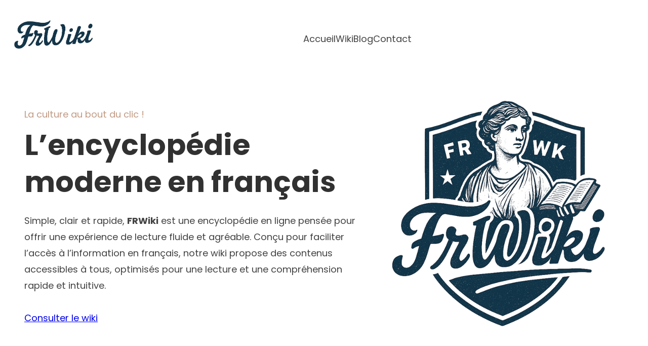

--- FILE ---
content_type: text/html; charset=UTF-8
request_url: https://frwiki.fr/
body_size: 21402
content:
<!DOCTYPE html>
<html lang="fr-FR" prefix="og: https://ogp.me/ns#">
<head>
	<meta charset="UTF-8" />
	<meta name="viewport" content="width=device-width, initial-scale=1" />

<!-- Optimisation des moteurs de recherche par Rank Math - https://rankmath.com/ -->
<title>Fr Wiki - Culture et Savoir</title>
<meta name="description" content="Culture et Savoir"/>
<meta name="robots" content="index, follow"/>
<link rel="canonical" href="https://frwiki.fr/" />
<link rel="next" href="https://frwiki.fr/page/2/" />
<meta property="og:locale" content="fr_FR" />
<meta property="og:type" content="website" />
<meta property="og:title" content="Fr Wiki - Culture et Savoir" />
<meta property="og:description" content="Culture et Savoir" />
<meta property="og:url" content="https://frwiki.fr/" />
<meta property="og:site_name" content="FrWiki" />
<meta name="twitter:card" content="summary_large_image" />
<meta name="twitter:title" content="Fr Wiki - Culture et Savoir" />
<meta name="twitter:description" content="Culture et Savoir" />
<script type="application/ld+json" class="rank-math-schema">{"@context":"https://schema.org","@graph":[{"@type":"Person","@id":"https://frwiki.fr/#person","name":"FrWiki"},{"@type":"WebSite","@id":"https://frwiki.fr/#website","url":"https://frwiki.fr","name":"FrWiki","publisher":{"@id":"https://frwiki.fr/#person"},"inLanguage":"fr-FR","potentialAction":{"@type":"SearchAction","target":"https://frwiki.fr/?s={search_term_string}","query-input":"required name=search_term_string"}},{"@type":"CollectionPage","@id":"https://frwiki.fr/#webpage","url":"https://frwiki.fr/","name":"Fr Wiki - Culture et Savoir","about":{"@id":"https://frwiki.fr/#person"},"isPartOf":{"@id":"https://frwiki.fr/#website"},"inLanguage":"fr-FR"}]}</script>
<!-- /Extension Rank Math WordPress SEO -->

<title>Fr Wiki - Culture et Savoir</title>
<link rel="alternate" type="application/rss+xml" title="Fr Wiki &raquo; Flux" href="https://frwiki.fr/feed/" />
<style id='wp-img-auto-sizes-contain-inline-css'>
img:is([sizes=auto i],[sizes^="auto," i]){contain-intrinsic-size:3000px 1500px}
/*# sourceURL=wp-img-auto-sizes-contain-inline-css */
</style>
<style id='wp-block-image-inline-css'>
.wp-block-image>a,.wp-block-image>figure>a{display:inline-block}.wp-block-image img{box-sizing:border-box;height:auto;max-width:100%;vertical-align:bottom}@media not (prefers-reduced-motion){.wp-block-image img.hide{visibility:hidden}.wp-block-image img.show{animation:show-content-image .4s}}.wp-block-image[style*=border-radius] img,.wp-block-image[style*=border-radius]>a{border-radius:inherit}.wp-block-image.has-custom-border img{box-sizing:border-box}.wp-block-image.aligncenter{text-align:center}.wp-block-image.alignfull>a,.wp-block-image.alignwide>a{width:100%}.wp-block-image.alignfull img,.wp-block-image.alignwide img{height:auto;width:100%}.wp-block-image .aligncenter,.wp-block-image .alignleft,.wp-block-image .alignright,.wp-block-image.aligncenter,.wp-block-image.alignleft,.wp-block-image.alignright{display:table}.wp-block-image .aligncenter>figcaption,.wp-block-image .alignleft>figcaption,.wp-block-image .alignright>figcaption,.wp-block-image.aligncenter>figcaption,.wp-block-image.alignleft>figcaption,.wp-block-image.alignright>figcaption{caption-side:bottom;display:table-caption}.wp-block-image .alignleft{float:left;margin:.5em 1em .5em 0}.wp-block-image .alignright{float:right;margin:.5em 0 .5em 1em}.wp-block-image .aligncenter{margin-left:auto;margin-right:auto}.wp-block-image :where(figcaption){margin-bottom:1em;margin-top:.5em}.wp-block-image.is-style-circle-mask img{border-radius:9999px}@supports ((-webkit-mask-image:none) or (mask-image:none)) or (-webkit-mask-image:none){.wp-block-image.is-style-circle-mask img{border-radius:0;-webkit-mask-image:url('data:image/svg+xml;utf8,<svg viewBox="0 0 100 100" xmlns="http://www.w3.org/2000/svg"><circle cx="50" cy="50" r="50"/></svg>');mask-image:url('data:image/svg+xml;utf8,<svg viewBox="0 0 100 100" xmlns="http://www.w3.org/2000/svg"><circle cx="50" cy="50" r="50"/></svg>');mask-mode:alpha;-webkit-mask-position:center;mask-position:center;-webkit-mask-repeat:no-repeat;mask-repeat:no-repeat;-webkit-mask-size:contain;mask-size:contain}}:root :where(.wp-block-image.is-style-rounded img,.wp-block-image .is-style-rounded img){border-radius:9999px}.wp-block-image figure{margin:0}.wp-lightbox-container{display:flex;flex-direction:column;position:relative}.wp-lightbox-container img{cursor:zoom-in}.wp-lightbox-container img:hover+button{opacity:1}.wp-lightbox-container button{align-items:center;backdrop-filter:blur(16px) saturate(180%);background-color:#5a5a5a40;border:none;border-radius:4px;cursor:zoom-in;display:flex;height:20px;justify-content:center;opacity:0;padding:0;position:absolute;right:16px;text-align:center;top:16px;width:20px;z-index:100}@media not (prefers-reduced-motion){.wp-lightbox-container button{transition:opacity .2s ease}}.wp-lightbox-container button:focus-visible{outline:3px auto #5a5a5a40;outline:3px auto -webkit-focus-ring-color;outline-offset:3px}.wp-lightbox-container button:hover{cursor:pointer;opacity:1}.wp-lightbox-container button:focus{opacity:1}.wp-lightbox-container button:focus,.wp-lightbox-container button:hover,.wp-lightbox-container button:not(:hover):not(:active):not(.has-background){background-color:#5a5a5a40;border:none}.wp-lightbox-overlay{box-sizing:border-box;cursor:zoom-out;height:100vh;left:0;overflow:hidden;position:fixed;top:0;visibility:hidden;width:100%;z-index:100000}.wp-lightbox-overlay .close-button{align-items:center;cursor:pointer;display:flex;justify-content:center;min-height:40px;min-width:40px;padding:0;position:absolute;right:calc(env(safe-area-inset-right) + 16px);top:calc(env(safe-area-inset-top) + 16px);z-index:5000000}.wp-lightbox-overlay .close-button:focus,.wp-lightbox-overlay .close-button:hover,.wp-lightbox-overlay .close-button:not(:hover):not(:active):not(.has-background){background:none;border:none}.wp-lightbox-overlay .lightbox-image-container{height:var(--wp--lightbox-container-height);left:50%;overflow:hidden;position:absolute;top:50%;transform:translate(-50%,-50%);transform-origin:top left;width:var(--wp--lightbox-container-width);z-index:9999999999}.wp-lightbox-overlay .wp-block-image{align-items:center;box-sizing:border-box;display:flex;height:100%;justify-content:center;margin:0;position:relative;transform-origin:0 0;width:100%;z-index:3000000}.wp-lightbox-overlay .wp-block-image img{height:var(--wp--lightbox-image-height);min-height:var(--wp--lightbox-image-height);min-width:var(--wp--lightbox-image-width);width:var(--wp--lightbox-image-width)}.wp-lightbox-overlay .wp-block-image figcaption{display:none}.wp-lightbox-overlay button{background:none;border:none}.wp-lightbox-overlay .scrim{background-color:#fff;height:100%;opacity:.9;position:absolute;width:100%;z-index:2000000}.wp-lightbox-overlay.active{visibility:visible}@media not (prefers-reduced-motion){.wp-lightbox-overlay.active{animation:turn-on-visibility .25s both}.wp-lightbox-overlay.active img{animation:turn-on-visibility .35s both}.wp-lightbox-overlay.show-closing-animation:not(.active){animation:turn-off-visibility .35s both}.wp-lightbox-overlay.show-closing-animation:not(.active) img{animation:turn-off-visibility .25s both}.wp-lightbox-overlay.zoom.active{animation:none;opacity:1;visibility:visible}.wp-lightbox-overlay.zoom.active .lightbox-image-container{animation:lightbox-zoom-in .4s}.wp-lightbox-overlay.zoom.active .lightbox-image-container img{animation:none}.wp-lightbox-overlay.zoom.active .scrim{animation:turn-on-visibility .4s forwards}.wp-lightbox-overlay.zoom.show-closing-animation:not(.active){animation:none}.wp-lightbox-overlay.zoom.show-closing-animation:not(.active) .lightbox-image-container{animation:lightbox-zoom-out .4s}.wp-lightbox-overlay.zoom.show-closing-animation:not(.active) .lightbox-image-container img{animation:none}.wp-lightbox-overlay.zoom.show-closing-animation:not(.active) .scrim{animation:turn-off-visibility .4s forwards}}@keyframes show-content-image{0%{visibility:hidden}99%{visibility:hidden}to{visibility:visible}}@keyframes turn-on-visibility{0%{opacity:0}to{opacity:1}}@keyframes turn-off-visibility{0%{opacity:1;visibility:visible}99%{opacity:0;visibility:visible}to{opacity:0;visibility:hidden}}@keyframes lightbox-zoom-in{0%{transform:translate(calc((-100vw + var(--wp--lightbox-scrollbar-width))/2 + var(--wp--lightbox-initial-left-position)),calc(-50vh + var(--wp--lightbox-initial-top-position))) scale(var(--wp--lightbox-scale))}to{transform:translate(-50%,-50%) scale(1)}}@keyframes lightbox-zoom-out{0%{transform:translate(-50%,-50%) scale(1);visibility:visible}99%{visibility:visible}to{transform:translate(calc((-100vw + var(--wp--lightbox-scrollbar-width))/2 + var(--wp--lightbox-initial-left-position)),calc(-50vh + var(--wp--lightbox-initial-top-position))) scale(var(--wp--lightbox-scale));visibility:hidden}}
/*# sourceURL=https://frwiki.fr/wp-includes/blocks/image/style.min.css */
</style>
<style id='wp-block-image-theme-inline-css'>
:root :where(.wp-block-image figcaption){color:#555;font-size:13px;text-align:center}.is-dark-theme :root :where(.wp-block-image figcaption){color:#ffffffa6}.wp-block-image{margin:0 0 1em}
/*# sourceURL=https://frwiki.fr/wp-includes/blocks/image/theme.min.css */
</style>
<style id='wp-block-group-inline-css'>
.wp-block-group{box-sizing:border-box}:where(.wp-block-group.wp-block-group-is-layout-constrained){position:relative}
/*# sourceURL=https://frwiki.fr/wp-includes/blocks/group/style.min.css */
</style>
<style id='wp-block-group-theme-inline-css'>
:where(.wp-block-group.has-background){padding:1.25em 2.375em}
/*# sourceURL=https://frwiki.fr/wp-includes/blocks/group/theme.min.css */
</style>
<style id='wp-block-navigation-link-inline-css'>
.wp-block-navigation .wp-block-navigation-item__label{overflow-wrap:break-word}.wp-block-navigation .wp-block-navigation-item__description{display:none}.link-ui-tools{outline:1px solid #f0f0f0;padding:8px}.link-ui-block-inserter{padding-top:8px}.link-ui-block-inserter__back{margin-left:8px;text-transform:uppercase}
/*# sourceURL=https://frwiki.fr/wp-includes/blocks/navigation-link/style.min.css */
</style>
<style id='wp-block-navigation-inline-css'>
.wp-block-navigation{position:relative}.wp-block-navigation ul{margin-bottom:0;margin-left:0;margin-top:0;padding-left:0}.wp-block-navigation ul,.wp-block-navigation ul li{list-style:none;padding:0}.wp-block-navigation .wp-block-navigation-item{align-items:center;background-color:inherit;display:flex;position:relative}.wp-block-navigation .wp-block-navigation-item .wp-block-navigation__submenu-container:empty{display:none}.wp-block-navigation .wp-block-navigation-item__content{display:block;z-index:1}.wp-block-navigation .wp-block-navigation-item__content.wp-block-navigation-item__content{color:inherit}.wp-block-navigation.has-text-decoration-underline .wp-block-navigation-item__content,.wp-block-navigation.has-text-decoration-underline .wp-block-navigation-item__content:active,.wp-block-navigation.has-text-decoration-underline .wp-block-navigation-item__content:focus{text-decoration:underline}.wp-block-navigation.has-text-decoration-line-through .wp-block-navigation-item__content,.wp-block-navigation.has-text-decoration-line-through .wp-block-navigation-item__content:active,.wp-block-navigation.has-text-decoration-line-through .wp-block-navigation-item__content:focus{text-decoration:line-through}.wp-block-navigation :where(a),.wp-block-navigation :where(a:active),.wp-block-navigation :where(a:focus){text-decoration:none}.wp-block-navigation .wp-block-navigation__submenu-icon{align-self:center;background-color:inherit;border:none;color:currentColor;display:inline-block;font-size:inherit;height:.6em;line-height:0;margin-left:.25em;padding:0;width:.6em}.wp-block-navigation .wp-block-navigation__submenu-icon svg{display:inline-block;stroke:currentColor;height:inherit;margin-top:.075em;width:inherit}.wp-block-navigation{--navigation-layout-justification-setting:flex-start;--navigation-layout-direction:row;--navigation-layout-wrap:wrap;--navigation-layout-justify:flex-start;--navigation-layout-align:center}.wp-block-navigation.is-vertical{--navigation-layout-direction:column;--navigation-layout-justify:initial;--navigation-layout-align:flex-start}.wp-block-navigation.no-wrap{--navigation-layout-wrap:nowrap}.wp-block-navigation.items-justified-center{--navigation-layout-justification-setting:center;--navigation-layout-justify:center}.wp-block-navigation.items-justified-center.is-vertical{--navigation-layout-align:center}.wp-block-navigation.items-justified-right{--navigation-layout-justification-setting:flex-end;--navigation-layout-justify:flex-end}.wp-block-navigation.items-justified-right.is-vertical{--navigation-layout-align:flex-end}.wp-block-navigation.items-justified-space-between{--navigation-layout-justification-setting:space-between;--navigation-layout-justify:space-between}.wp-block-navigation .has-child .wp-block-navigation__submenu-container{align-items:normal;background-color:inherit;color:inherit;display:flex;flex-direction:column;opacity:0;position:absolute;z-index:2}@media not (prefers-reduced-motion){.wp-block-navigation .has-child .wp-block-navigation__submenu-container{transition:opacity .1s linear}}.wp-block-navigation .has-child .wp-block-navigation__submenu-container{height:0;overflow:hidden;visibility:hidden;width:0}.wp-block-navigation .has-child .wp-block-navigation__submenu-container>.wp-block-navigation-item>.wp-block-navigation-item__content{display:flex;flex-grow:1;padding:.5em 1em}.wp-block-navigation .has-child .wp-block-navigation__submenu-container>.wp-block-navigation-item>.wp-block-navigation-item__content .wp-block-navigation__submenu-icon{margin-left:auto;margin-right:0}.wp-block-navigation .has-child .wp-block-navigation__submenu-container .wp-block-navigation-item__content{margin:0}.wp-block-navigation .has-child .wp-block-navigation__submenu-container{left:-1px;top:100%}@media (min-width:782px){.wp-block-navigation .has-child .wp-block-navigation__submenu-container .wp-block-navigation__submenu-container{left:100%;top:-1px}.wp-block-navigation .has-child .wp-block-navigation__submenu-container .wp-block-navigation__submenu-container:before{background:#0000;content:"";display:block;height:100%;position:absolute;right:100%;width:.5em}.wp-block-navigation .has-child .wp-block-navigation__submenu-container .wp-block-navigation__submenu-icon{margin-right:.25em}.wp-block-navigation .has-child .wp-block-navigation__submenu-container .wp-block-navigation__submenu-icon svg{transform:rotate(-90deg)}}.wp-block-navigation .has-child .wp-block-navigation-submenu__toggle[aria-expanded=true]~.wp-block-navigation__submenu-container,.wp-block-navigation .has-child:not(.open-on-click):hover>.wp-block-navigation__submenu-container,.wp-block-navigation .has-child:not(.open-on-click):not(.open-on-hover-click):focus-within>.wp-block-navigation__submenu-container{height:auto;min-width:200px;opacity:1;overflow:visible;visibility:visible;width:auto}.wp-block-navigation.has-background .has-child .wp-block-navigation__submenu-container{left:0;top:100%}@media (min-width:782px){.wp-block-navigation.has-background .has-child .wp-block-navigation__submenu-container .wp-block-navigation__submenu-container{left:100%;top:0}}.wp-block-navigation-submenu{display:flex;position:relative}.wp-block-navigation-submenu .wp-block-navigation__submenu-icon svg{stroke:currentColor}button.wp-block-navigation-item__content{background-color:initial;border:none;color:currentColor;font-family:inherit;font-size:inherit;font-style:inherit;font-weight:inherit;letter-spacing:inherit;line-height:inherit;text-align:left;text-transform:inherit}.wp-block-navigation-submenu__toggle{cursor:pointer}.wp-block-navigation-submenu__toggle[aria-expanded=true]+.wp-block-navigation__submenu-icon>svg,.wp-block-navigation-submenu__toggle[aria-expanded=true]>svg{transform:rotate(180deg)}.wp-block-navigation-item.open-on-click .wp-block-navigation-submenu__toggle{padding-left:0;padding-right:.85em}.wp-block-navigation-item.open-on-click .wp-block-navigation-submenu__toggle+.wp-block-navigation__submenu-icon{margin-left:-.6em;pointer-events:none}.wp-block-navigation-item.open-on-click button.wp-block-navigation-item__content:not(.wp-block-navigation-submenu__toggle){padding:0}.wp-block-navigation .wp-block-page-list,.wp-block-navigation__container,.wp-block-navigation__responsive-close,.wp-block-navigation__responsive-container,.wp-block-navigation__responsive-container-content,.wp-block-navigation__responsive-dialog{gap:inherit}:where(.wp-block-navigation.has-background .wp-block-navigation-item a:not(.wp-element-button)),:where(.wp-block-navigation.has-background .wp-block-navigation-submenu a:not(.wp-element-button)){padding:.5em 1em}:where(.wp-block-navigation .wp-block-navigation__submenu-container .wp-block-navigation-item a:not(.wp-element-button)),:where(.wp-block-navigation .wp-block-navigation__submenu-container .wp-block-navigation-submenu a:not(.wp-element-button)),:where(.wp-block-navigation .wp-block-navigation__submenu-container .wp-block-navigation-submenu button.wp-block-navigation-item__content),:where(.wp-block-navigation .wp-block-navigation__submenu-container .wp-block-pages-list__item button.wp-block-navigation-item__content){padding:.5em 1em}.wp-block-navigation.items-justified-right .wp-block-navigation__container .has-child .wp-block-navigation__submenu-container,.wp-block-navigation.items-justified-right .wp-block-page-list>.has-child .wp-block-navigation__submenu-container,.wp-block-navigation.items-justified-space-between .wp-block-page-list>.has-child:last-child .wp-block-navigation__submenu-container,.wp-block-navigation.items-justified-space-between>.wp-block-navigation__container>.has-child:last-child .wp-block-navigation__submenu-container{left:auto;right:0}.wp-block-navigation.items-justified-right .wp-block-navigation__container .has-child .wp-block-navigation__submenu-container .wp-block-navigation__submenu-container,.wp-block-navigation.items-justified-right .wp-block-page-list>.has-child .wp-block-navigation__submenu-container .wp-block-navigation__submenu-container,.wp-block-navigation.items-justified-space-between .wp-block-page-list>.has-child:last-child .wp-block-navigation__submenu-container .wp-block-navigation__submenu-container,.wp-block-navigation.items-justified-space-between>.wp-block-navigation__container>.has-child:last-child .wp-block-navigation__submenu-container .wp-block-navigation__submenu-container{left:-1px;right:-1px}@media (min-width:782px){.wp-block-navigation.items-justified-right .wp-block-navigation__container .has-child .wp-block-navigation__submenu-container .wp-block-navigation__submenu-container,.wp-block-navigation.items-justified-right .wp-block-page-list>.has-child .wp-block-navigation__submenu-container .wp-block-navigation__submenu-container,.wp-block-navigation.items-justified-space-between .wp-block-page-list>.has-child:last-child .wp-block-navigation__submenu-container .wp-block-navigation__submenu-container,.wp-block-navigation.items-justified-space-between>.wp-block-navigation__container>.has-child:last-child .wp-block-navigation__submenu-container .wp-block-navigation__submenu-container{left:auto;right:100%}}.wp-block-navigation:not(.has-background) .wp-block-navigation__submenu-container{background-color:#fff;border:1px solid #00000026}.wp-block-navigation.has-background .wp-block-navigation__submenu-container{background-color:inherit}.wp-block-navigation:not(.has-text-color) .wp-block-navigation__submenu-container{color:#000}.wp-block-navigation__container{align-items:var(--navigation-layout-align,initial);display:flex;flex-direction:var(--navigation-layout-direction,initial);flex-wrap:var(--navigation-layout-wrap,wrap);justify-content:var(--navigation-layout-justify,initial);list-style:none;margin:0;padding-left:0}.wp-block-navigation__container .is-responsive{display:none}.wp-block-navigation__container:only-child,.wp-block-page-list:only-child{flex-grow:1}@keyframes overlay-menu__fade-in-animation{0%{opacity:0;transform:translateY(.5em)}to{opacity:1;transform:translateY(0)}}.wp-block-navigation__responsive-container{bottom:0;display:none;left:0;position:fixed;right:0;top:0}.wp-block-navigation__responsive-container :where(.wp-block-navigation-item a){color:inherit}.wp-block-navigation__responsive-container .wp-block-navigation__responsive-container-content{align-items:var(--navigation-layout-align,initial);display:flex;flex-direction:var(--navigation-layout-direction,initial);flex-wrap:var(--navigation-layout-wrap,wrap);justify-content:var(--navigation-layout-justify,initial)}.wp-block-navigation__responsive-container:not(.is-menu-open.is-menu-open){background-color:inherit!important;color:inherit!important}.wp-block-navigation__responsive-container.is-menu-open{background-color:inherit;display:flex;flex-direction:column}@media not (prefers-reduced-motion){.wp-block-navigation__responsive-container.is-menu-open{animation:overlay-menu__fade-in-animation .1s ease-out;animation-fill-mode:forwards}}.wp-block-navigation__responsive-container.is-menu-open{overflow:auto;padding:clamp(1rem,var(--wp--style--root--padding-top),20rem) clamp(1rem,var(--wp--style--root--padding-right),20rem) clamp(1rem,var(--wp--style--root--padding-bottom),20rem) clamp(1rem,var(--wp--style--root--padding-left),20rem);z-index:100000}.wp-block-navigation__responsive-container.is-menu-open .wp-block-navigation__responsive-container-content{align-items:var(--navigation-layout-justification-setting,inherit);display:flex;flex-direction:column;flex-wrap:nowrap;overflow:visible;padding-top:calc(2rem + 24px)}.wp-block-navigation__responsive-container.is-menu-open .wp-block-navigation__responsive-container-content,.wp-block-navigation__responsive-container.is-menu-open .wp-block-navigation__responsive-container-content .wp-block-navigation__container,.wp-block-navigation__responsive-container.is-menu-open .wp-block-navigation__responsive-container-content .wp-block-page-list{justify-content:flex-start}.wp-block-navigation__responsive-container.is-menu-open .wp-block-navigation__responsive-container-content .wp-block-navigation__submenu-icon{display:none}.wp-block-navigation__responsive-container.is-menu-open .wp-block-navigation__responsive-container-content .has-child .wp-block-navigation__submenu-container{border:none;height:auto;min-width:200px;opacity:1;overflow:initial;padding-left:2rem;padding-right:2rem;position:static;visibility:visible;width:auto}.wp-block-navigation__responsive-container.is-menu-open .wp-block-navigation__responsive-container-content .wp-block-navigation__container,.wp-block-navigation__responsive-container.is-menu-open .wp-block-navigation__responsive-container-content .wp-block-navigation__submenu-container{gap:inherit}.wp-block-navigation__responsive-container.is-menu-open .wp-block-navigation__responsive-container-content .wp-block-navigation__submenu-container{padding-top:var(--wp--style--block-gap,2em)}.wp-block-navigation__responsive-container.is-menu-open .wp-block-navigation__responsive-container-content .wp-block-navigation-item__content{padding:0}.wp-block-navigation__responsive-container.is-menu-open .wp-block-navigation__responsive-container-content .wp-block-navigation-item,.wp-block-navigation__responsive-container.is-menu-open .wp-block-navigation__responsive-container-content .wp-block-navigation__container,.wp-block-navigation__responsive-container.is-menu-open .wp-block-navigation__responsive-container-content .wp-block-page-list{align-items:var(--navigation-layout-justification-setting,initial);display:flex;flex-direction:column}.wp-block-navigation__responsive-container.is-menu-open .wp-block-navigation-item,.wp-block-navigation__responsive-container.is-menu-open .wp-block-navigation-item .wp-block-navigation__submenu-container,.wp-block-navigation__responsive-container.is-menu-open .wp-block-navigation__container,.wp-block-navigation__responsive-container.is-menu-open .wp-block-page-list{background:#0000!important;color:inherit!important}.wp-block-navigation__responsive-container.is-menu-open .wp-block-navigation__submenu-container.wp-block-navigation__submenu-container.wp-block-navigation__submenu-container.wp-block-navigation__submenu-container{left:auto;right:auto}@media (min-width:600px){.wp-block-navigation__responsive-container:not(.hidden-by-default):not(.is-menu-open){background-color:inherit;display:block;position:relative;width:100%;z-index:auto}.wp-block-navigation__responsive-container:not(.hidden-by-default):not(.is-menu-open) .wp-block-navigation__responsive-container-close{display:none}.wp-block-navigation__responsive-container.is-menu-open .wp-block-navigation__submenu-container.wp-block-navigation__submenu-container.wp-block-navigation__submenu-container.wp-block-navigation__submenu-container{left:0}}.wp-block-navigation:not(.has-background) .wp-block-navigation__responsive-container.is-menu-open{background-color:#fff}.wp-block-navigation:not(.has-text-color) .wp-block-navigation__responsive-container.is-menu-open{color:#000}.wp-block-navigation__toggle_button_label{font-size:1rem;font-weight:700}.wp-block-navigation__responsive-container-close,.wp-block-navigation__responsive-container-open{background:#0000;border:none;color:currentColor;cursor:pointer;margin:0;padding:0;text-transform:inherit;vertical-align:middle}.wp-block-navigation__responsive-container-close svg,.wp-block-navigation__responsive-container-open svg{fill:currentColor;display:block;height:24px;pointer-events:none;width:24px}.wp-block-navigation__responsive-container-open{display:flex}.wp-block-navigation__responsive-container-open.wp-block-navigation__responsive-container-open.wp-block-navigation__responsive-container-open{font-family:inherit;font-size:inherit;font-weight:inherit}@media (min-width:600px){.wp-block-navigation__responsive-container-open:not(.always-shown){display:none}}.wp-block-navigation__responsive-container-close{position:absolute;right:0;top:0;z-index:2}.wp-block-navigation__responsive-container-close.wp-block-navigation__responsive-container-close.wp-block-navigation__responsive-container-close{font-family:inherit;font-size:inherit;font-weight:inherit}.wp-block-navigation__responsive-close{width:100%}.has-modal-open .wp-block-navigation__responsive-close{margin-left:auto;margin-right:auto;max-width:var(--wp--style--global--wide-size,100%)}.wp-block-navigation__responsive-close:focus{outline:none}.is-menu-open .wp-block-navigation__responsive-close,.is-menu-open .wp-block-navigation__responsive-container-content,.is-menu-open .wp-block-navigation__responsive-dialog{box-sizing:border-box}.wp-block-navigation__responsive-dialog{position:relative}.has-modal-open .admin-bar .is-menu-open .wp-block-navigation__responsive-dialog{margin-top:46px}@media (min-width:782px){.has-modal-open .admin-bar .is-menu-open .wp-block-navigation__responsive-dialog{margin-top:32px}}html.has-modal-open{overflow:hidden}
/*# sourceURL=https://frwiki.fr/wp-includes/blocks/navigation/style.min.css */
</style>
<style id='wp-block-buttons-inline-css'>
.wp-block-buttons{box-sizing:border-box}.wp-block-buttons.is-vertical{flex-direction:column}.wp-block-buttons.is-vertical>.wp-block-button:last-child{margin-bottom:0}.wp-block-buttons>.wp-block-button{display:inline-block;margin:0}.wp-block-buttons.is-content-justification-left{justify-content:flex-start}.wp-block-buttons.is-content-justification-left.is-vertical{align-items:flex-start}.wp-block-buttons.is-content-justification-center{justify-content:center}.wp-block-buttons.is-content-justification-center.is-vertical{align-items:center}.wp-block-buttons.is-content-justification-right{justify-content:flex-end}.wp-block-buttons.is-content-justification-right.is-vertical{align-items:flex-end}.wp-block-buttons.is-content-justification-space-between{justify-content:space-between}.wp-block-buttons.aligncenter{text-align:center}.wp-block-buttons:not(.is-content-justification-space-between,.is-content-justification-right,.is-content-justification-left,.is-content-justification-center) .wp-block-button.aligncenter{margin-left:auto;margin-right:auto;width:100%}.wp-block-buttons[style*=text-decoration] .wp-block-button,.wp-block-buttons[style*=text-decoration] .wp-block-button__link{text-decoration:inherit}.wp-block-buttons.has-custom-font-size .wp-block-button__link{font-size:inherit}.wp-block-buttons .wp-block-button__link{width:100%}.wp-block-button.aligncenter{text-align:center}
/*# sourceURL=https://frwiki.fr/wp-includes/blocks/buttons/style.min.css */
</style>
<style id='wp-block-template-part-theme-inline-css'>
:root :where(.wp-block-template-part.has-background){margin-bottom:0;margin-top:0;padding:1.25em 2.375em}
/*# sourceURL=https://frwiki.fr/wp-includes/blocks/template-part/theme.min.css */
</style>
<style id='wp-block-paragraph-inline-css'>
.is-small-text{font-size:.875em}.is-regular-text{font-size:1em}.is-large-text{font-size:2.25em}.is-larger-text{font-size:3em}.has-drop-cap:not(:focus):first-letter{float:left;font-size:8.4em;font-style:normal;font-weight:100;line-height:.68;margin:.05em .1em 0 0;text-transform:uppercase}body.rtl .has-drop-cap:not(:focus):first-letter{float:none;margin-left:.1em}p.has-drop-cap.has-background{overflow:hidden}:root :where(p.has-background){padding:1.25em 2.375em}:where(p.has-text-color:not(.has-link-color)) a{color:inherit}p.has-text-align-left[style*="writing-mode:vertical-lr"],p.has-text-align-right[style*="writing-mode:vertical-rl"]{rotate:180deg}
/*# sourceURL=https://frwiki.fr/wp-includes/blocks/paragraph/style.min.css */
</style>
<style id='wp-block-heading-inline-css'>
h1:where(.wp-block-heading).has-background,h2:where(.wp-block-heading).has-background,h3:where(.wp-block-heading).has-background,h4:where(.wp-block-heading).has-background,h5:where(.wp-block-heading).has-background,h6:where(.wp-block-heading).has-background{padding:1.25em 2.375em}h1.has-text-align-left[style*=writing-mode]:where([style*=vertical-lr]),h1.has-text-align-right[style*=writing-mode]:where([style*=vertical-rl]),h2.has-text-align-left[style*=writing-mode]:where([style*=vertical-lr]),h2.has-text-align-right[style*=writing-mode]:where([style*=vertical-rl]),h3.has-text-align-left[style*=writing-mode]:where([style*=vertical-lr]),h3.has-text-align-right[style*=writing-mode]:where([style*=vertical-rl]),h4.has-text-align-left[style*=writing-mode]:where([style*=vertical-lr]),h4.has-text-align-right[style*=writing-mode]:where([style*=vertical-rl]),h5.has-text-align-left[style*=writing-mode]:where([style*=vertical-lr]),h5.has-text-align-right[style*=writing-mode]:where([style*=vertical-rl]),h6.has-text-align-left[style*=writing-mode]:where([style*=vertical-lr]),h6.has-text-align-right[style*=writing-mode]:where([style*=vertical-rl]){rotate:180deg}
/*# sourceURL=https://frwiki.fr/wp-includes/blocks/heading/style.min.css */
</style>
<style id='wp-block-button-inline-css'>
.wp-block-button__link{align-content:center;box-sizing:border-box;cursor:pointer;display:inline-block;height:100%;text-align:center;word-break:break-word}.wp-block-button__link.aligncenter{text-align:center}.wp-block-button__link.alignright{text-align:right}:where(.wp-block-button__link){border-radius:9999px;box-shadow:none;padding:calc(.667em + 2px) calc(1.333em + 2px);text-decoration:none}.wp-block-button[style*=text-decoration] .wp-block-button__link{text-decoration:inherit}.wp-block-buttons>.wp-block-button.has-custom-width{max-width:none}.wp-block-buttons>.wp-block-button.has-custom-width .wp-block-button__link{width:100%}.wp-block-buttons>.wp-block-button.has-custom-font-size .wp-block-button__link{font-size:inherit}.wp-block-buttons>.wp-block-button.wp-block-button__width-25{width:calc(25% - var(--wp--style--block-gap, .5em)*.75)}.wp-block-buttons>.wp-block-button.wp-block-button__width-50{width:calc(50% - var(--wp--style--block-gap, .5em)*.5)}.wp-block-buttons>.wp-block-button.wp-block-button__width-75{width:calc(75% - var(--wp--style--block-gap, .5em)*.25)}.wp-block-buttons>.wp-block-button.wp-block-button__width-100{flex-basis:100%;width:100%}.wp-block-buttons.is-vertical>.wp-block-button.wp-block-button__width-25{width:25%}.wp-block-buttons.is-vertical>.wp-block-button.wp-block-button__width-50{width:50%}.wp-block-buttons.is-vertical>.wp-block-button.wp-block-button__width-75{width:75%}.wp-block-button.is-style-squared,.wp-block-button__link.wp-block-button.is-style-squared{border-radius:0}.wp-block-button.no-border-radius,.wp-block-button__link.no-border-radius{border-radius:0!important}:root :where(.wp-block-button .wp-block-button__link.is-style-outline),:root :where(.wp-block-button.is-style-outline>.wp-block-button__link){border:2px solid;padding:.667em 1.333em}:root :where(.wp-block-button .wp-block-button__link.is-style-outline:not(.has-text-color)),:root :where(.wp-block-button.is-style-outline>.wp-block-button__link:not(.has-text-color)){color:currentColor}:root :where(.wp-block-button .wp-block-button__link.is-style-outline:not(.has-background)),:root :where(.wp-block-button.is-style-outline>.wp-block-button__link:not(.has-background)){background-color:initial;background-image:none}
/*# sourceURL=https://frwiki.fr/wp-includes/blocks/button/style.min.css */
</style>
<style id='wp-block-columns-inline-css'>
.wp-block-columns{box-sizing:border-box;display:flex;flex-wrap:wrap!important}@media (min-width:782px){.wp-block-columns{flex-wrap:nowrap!important}}.wp-block-columns{align-items:normal!important}.wp-block-columns.are-vertically-aligned-top{align-items:flex-start}.wp-block-columns.are-vertically-aligned-center{align-items:center}.wp-block-columns.are-vertically-aligned-bottom{align-items:flex-end}@media (max-width:781px){.wp-block-columns:not(.is-not-stacked-on-mobile)>.wp-block-column{flex-basis:100%!important}}@media (min-width:782px){.wp-block-columns:not(.is-not-stacked-on-mobile)>.wp-block-column{flex-basis:0;flex-grow:1}.wp-block-columns:not(.is-not-stacked-on-mobile)>.wp-block-column[style*=flex-basis]{flex-grow:0}}.wp-block-columns.is-not-stacked-on-mobile{flex-wrap:nowrap!important}.wp-block-columns.is-not-stacked-on-mobile>.wp-block-column{flex-basis:0;flex-grow:1}.wp-block-columns.is-not-stacked-on-mobile>.wp-block-column[style*=flex-basis]{flex-grow:0}:where(.wp-block-columns){margin-bottom:1.75em}:where(.wp-block-columns.has-background){padding:1.25em 2.375em}.wp-block-column{flex-grow:1;min-width:0;overflow-wrap:break-word;word-break:break-word}.wp-block-column.is-vertically-aligned-top{align-self:flex-start}.wp-block-column.is-vertically-aligned-center{align-self:center}.wp-block-column.is-vertically-aligned-bottom{align-self:flex-end}.wp-block-column.is-vertically-aligned-stretch{align-self:stretch}.wp-block-column.is-vertically-aligned-bottom,.wp-block-column.is-vertically-aligned-center,.wp-block-column.is-vertically-aligned-top{width:100%}
/*# sourceURL=https://frwiki.fr/wp-includes/blocks/columns/style.min.css */
</style>
<style id='wp-block-post-featured-image-inline-css'>
.wp-block-post-featured-image{margin-left:0;margin-right:0}.wp-block-post-featured-image a{display:block;height:100%}.wp-block-post-featured-image :where(img){box-sizing:border-box;height:auto;max-width:100%;vertical-align:bottom;width:100%}.wp-block-post-featured-image.alignfull img,.wp-block-post-featured-image.alignwide img{width:100%}.wp-block-post-featured-image .wp-block-post-featured-image__overlay.has-background-dim{background-color:#000;inset:0;position:absolute}.wp-block-post-featured-image{position:relative}.wp-block-post-featured-image .wp-block-post-featured-image__overlay.has-background-gradient{background-color:initial}.wp-block-post-featured-image .wp-block-post-featured-image__overlay.has-background-dim-0{opacity:0}.wp-block-post-featured-image .wp-block-post-featured-image__overlay.has-background-dim-10{opacity:.1}.wp-block-post-featured-image .wp-block-post-featured-image__overlay.has-background-dim-20{opacity:.2}.wp-block-post-featured-image .wp-block-post-featured-image__overlay.has-background-dim-30{opacity:.3}.wp-block-post-featured-image .wp-block-post-featured-image__overlay.has-background-dim-40{opacity:.4}.wp-block-post-featured-image .wp-block-post-featured-image__overlay.has-background-dim-50{opacity:.5}.wp-block-post-featured-image .wp-block-post-featured-image__overlay.has-background-dim-60{opacity:.6}.wp-block-post-featured-image .wp-block-post-featured-image__overlay.has-background-dim-70{opacity:.7}.wp-block-post-featured-image .wp-block-post-featured-image__overlay.has-background-dim-80{opacity:.8}.wp-block-post-featured-image .wp-block-post-featured-image__overlay.has-background-dim-90{opacity:.9}.wp-block-post-featured-image .wp-block-post-featured-image__overlay.has-background-dim-100{opacity:1}.wp-block-post-featured-image:where(.alignleft,.alignright){width:100%}
/*# sourceURL=https://frwiki.fr/wp-includes/blocks/post-featured-image/style.min.css */
</style>
<style id='wp-block-post-date-inline-css'>
.wp-block-post-date{box-sizing:border-box}
/*# sourceURL=https://frwiki.fr/wp-includes/blocks/post-date/style.min.css */
</style>
<style id='wp-block-post-title-inline-css'>
.wp-block-post-title{box-sizing:border-box;word-break:break-word}.wp-block-post-title :where(a){display:inline-block;font-family:inherit;font-size:inherit;font-style:inherit;font-weight:inherit;letter-spacing:inherit;line-height:inherit;text-decoration:inherit}
/*# sourceURL=https://frwiki.fr/wp-includes/blocks/post-title/style.min.css */
</style>
<style id='wp-block-post-template-inline-css'>
.wp-block-post-template{box-sizing:border-box;list-style:none;margin-bottom:0;margin-top:0;max-width:100%;padding:0}.wp-block-post-template.is-flex-container{display:flex;flex-direction:row;flex-wrap:wrap;gap:1.25em}.wp-block-post-template.is-flex-container>li{margin:0;width:100%}@media (min-width:600px){.wp-block-post-template.is-flex-container.is-flex-container.columns-2>li{width:calc(50% - .625em)}.wp-block-post-template.is-flex-container.is-flex-container.columns-3>li{width:calc(33.33333% - .83333em)}.wp-block-post-template.is-flex-container.is-flex-container.columns-4>li{width:calc(25% - .9375em)}.wp-block-post-template.is-flex-container.is-flex-container.columns-5>li{width:calc(20% - 1em)}.wp-block-post-template.is-flex-container.is-flex-container.columns-6>li{width:calc(16.66667% - 1.04167em)}}@media (max-width:600px){.wp-block-post-template-is-layout-grid.wp-block-post-template-is-layout-grid.wp-block-post-template-is-layout-grid.wp-block-post-template-is-layout-grid{grid-template-columns:1fr}}.wp-block-post-template-is-layout-constrained>li>.alignright,.wp-block-post-template-is-layout-flow>li>.alignright{float:right;margin-inline-end:0;margin-inline-start:2em}.wp-block-post-template-is-layout-constrained>li>.alignleft,.wp-block-post-template-is-layout-flow>li>.alignleft{float:left;margin-inline-end:2em;margin-inline-start:0}.wp-block-post-template-is-layout-constrained>li>.aligncenter,.wp-block-post-template-is-layout-flow>li>.aligncenter{margin-inline-end:auto;margin-inline-start:auto}
/*# sourceURL=https://frwiki.fr/wp-includes/blocks/post-template/style.min.css */
</style>
<style id='wp-emoji-styles-inline-css'>

	img.wp-smiley, img.emoji {
		display: inline !important;
		border: none !important;
		box-shadow: none !important;
		height: 1em !important;
		width: 1em !important;
		margin: 0 0.07em !important;
		vertical-align: -0.1em !important;
		background: none !important;
		padding: 0 !important;
	}
/*# sourceURL=wp-emoji-styles-inline-css */
</style>
<style id='wp-block-library-inline-css'>
:root{--wp-block-synced-color:#7a00df;--wp-block-synced-color--rgb:122,0,223;--wp-bound-block-color:var(--wp-block-synced-color);--wp-editor-canvas-background:#ddd;--wp-admin-theme-color:#007cba;--wp-admin-theme-color--rgb:0,124,186;--wp-admin-theme-color-darker-10:#006ba1;--wp-admin-theme-color-darker-10--rgb:0,107,160.5;--wp-admin-theme-color-darker-20:#005a87;--wp-admin-theme-color-darker-20--rgb:0,90,135;--wp-admin-border-width-focus:2px}@media (min-resolution:192dpi){:root{--wp-admin-border-width-focus:1.5px}}.wp-element-button{cursor:pointer}:root .has-very-light-gray-background-color{background-color:#eee}:root .has-very-dark-gray-background-color{background-color:#313131}:root .has-very-light-gray-color{color:#eee}:root .has-very-dark-gray-color{color:#313131}:root .has-vivid-green-cyan-to-vivid-cyan-blue-gradient-background{background:linear-gradient(135deg,#00d084,#0693e3)}:root .has-purple-crush-gradient-background{background:linear-gradient(135deg,#34e2e4,#4721fb 50%,#ab1dfe)}:root .has-hazy-dawn-gradient-background{background:linear-gradient(135deg,#faaca8,#dad0ec)}:root .has-subdued-olive-gradient-background{background:linear-gradient(135deg,#fafae1,#67a671)}:root .has-atomic-cream-gradient-background{background:linear-gradient(135deg,#fdd79a,#004a59)}:root .has-nightshade-gradient-background{background:linear-gradient(135deg,#330968,#31cdcf)}:root .has-midnight-gradient-background{background:linear-gradient(135deg,#020381,#2874fc)}:root{--wp--preset--font-size--normal:16px;--wp--preset--font-size--huge:42px}.has-regular-font-size{font-size:1em}.has-larger-font-size{font-size:2.625em}.has-normal-font-size{font-size:var(--wp--preset--font-size--normal)}.has-huge-font-size{font-size:var(--wp--preset--font-size--huge)}.has-text-align-center{text-align:center}.has-text-align-left{text-align:left}.has-text-align-right{text-align:right}.has-fit-text{white-space:nowrap!important}#end-resizable-editor-section{display:none}.aligncenter{clear:both}.items-justified-left{justify-content:flex-start}.items-justified-center{justify-content:center}.items-justified-right{justify-content:flex-end}.items-justified-space-between{justify-content:space-between}.screen-reader-text{border:0;clip-path:inset(50%);height:1px;margin:-1px;overflow:hidden;padding:0;position:absolute;width:1px;word-wrap:normal!important}.screen-reader-text:focus{background-color:#ddd;clip-path:none;color:#444;display:block;font-size:1em;height:auto;left:5px;line-height:normal;padding:15px 23px 14px;text-decoration:none;top:5px;width:auto;z-index:100000}html :where(.has-border-color){border-style:solid}html :where([style*=border-top-color]){border-top-style:solid}html :where([style*=border-right-color]){border-right-style:solid}html :where([style*=border-bottom-color]){border-bottom-style:solid}html :where([style*=border-left-color]){border-left-style:solid}html :where([style*=border-width]){border-style:solid}html :where([style*=border-top-width]){border-top-style:solid}html :where([style*=border-right-width]){border-right-style:solid}html :where([style*=border-bottom-width]){border-bottom-style:solid}html :where([style*=border-left-width]){border-left-style:solid}html :where(img[class*=wp-image-]){height:auto;max-width:100%}:where(figure){margin:0 0 1em}html :where(.is-position-sticky){--wp-admin--admin-bar--position-offset:var(--wp-admin--admin-bar--height,0px)}@media screen and (max-width:600px){html :where(.is-position-sticky){--wp-admin--admin-bar--position-offset:0px}}

        /* Convertisseur livre↔kg */
        .lb-kg-converter-container { max-width:400px; margin:2rem auto; padding:1.5rem; border:2px solid #C19A83; border-radius:12px; background:#fff; }
        .oz-g-converter-container { max-width:400px; margin:2rem auto; padding:1.5rem; border:2px solid #C19A83; border-radius:12px; background:#fff; }
        .conv-title { text-align:center; font-size:1.25rem; margin-bottom:1rem; color:#113448; }
        .conv-inputs { display:flex; gap:.5rem; margin-bottom:1rem; }
        .conv-value, .conv-direction { flex:1; padding:.5rem; border:1px solid #C19A83; border-radius:6px; font-size:1rem; }
        .conv-button { padding:.5rem 1rem; border:none; border-radius:6px; cursor:pointer; background:#113448; color:#fff; }
        .conv-result { text-align:center; font-weight:600; }

        /* Styles du compteur de mots */
        .word-counter-container { max-width:800px; margin:2rem auto; padding:2rem; border:2px solid #C19A83; border-radius:12px; background:#fff; box-shadow:0 4px 6px rgba(17,52,72,0.15); font-family:-apple-system,BlinkMacSystemFont,Segoe UI,Roboto,sans-serif; }
        .word-counter-container[data-theme="dark"] { background:#2d3748; border-color:#4a5568; color:#fff; }
        .word-counter-container[data-theme="light"] { background:#f7fafc; border-color:#e2e8f0; }
        .wc-title { text-align:center; margin-bottom:1.5rem; color:#113448; font-size:1.5rem; font-weight:600; }
        .word-counter-container[data-theme="dark"] .wc-title { color:#fff; }
        .wc-textarea { width:100%; min-height:250px; padding:1rem; border:2px solid #C19A83; border-radius:8px; font-size:1rem; line-height:1.6; resize:vertical; box-sizing:border-box; font-family:inherit; transition:border-color .2s; }
        .wc-textarea:focus { outline:none; border-color:#113448; box-shadow:0 0 0 3px rgba(193,154,131,0.3); }
        .word-counter-container[data-theme="dark"] .wc-textarea { background:#4a5568; border-color:#718096; color:#fff; }
        .wc-stats { display:flex; justify-content:space-around; margin:1.5rem 0; gap:1rem; }
        .wc-stat { text-align:center; padding:1rem; background:#f9f5f1; border-radius:8px; flex:1; border:1px solid #C19A83; }
        .word-counter-container[data-theme="dark"] .wc-stat { background:#4a5568; border-color:#718096; }
        .wc-stat-label { display:block; font-size:.875rem; color:#718096; margin-bottom:.5rem; }
        .wc-word-count, .wc-char-count { display:block; font-size:1.5rem; font-weight:700; color:#113448; }
        .word-counter-container[data-theme="dark"] .wc-word-count, .word-counter-container[data-theme="dark"] .wc-char-count { color:#fff; }
        .wc-top-section { margin-top:2rem; }
        .wc-top-title { font-size:1.25rem; font-weight:600; margin-bottom:1rem; color:#113448; }
        .word-counter-container[data-theme="dark"] .wc-top-title { color:#fff; }
        .wc-top-words { list-style:none; padding:0; margin:0; max-height:300px; overflow-y:auto; }
        .wc-top-words li { padding:.75rem; margin-bottom:.5rem; background:#f9f5f1; border-radius:6px; border-left:4px solid #C19A83; display:flex; justify-content:space-between; align-items:center; }
        .word-counter-container[data-theme="dark"] .wc-top-words li { background:#4a5568; border-left-color:#63b3ed; }
        .wc-top-words .count { color:#113448; font-size:.875rem; font-weight:600; }
        @media (max-width:768px) { .word-counter-container { margin:1rem; padding:1rem; } .wc-stats { flex-direction:column; } .wc-textarea { min-height:200px; } }
        
/*# sourceURL=wp-block-library-inline-css */
</style>
<style id='global-styles-inline-css'>
:root{--wp--preset--aspect-ratio--square: 1;--wp--preset--aspect-ratio--4-3: 4/3;--wp--preset--aspect-ratio--3-4: 3/4;--wp--preset--aspect-ratio--3-2: 3/2;--wp--preset--aspect-ratio--2-3: 2/3;--wp--preset--aspect-ratio--16-9: 16/9;--wp--preset--aspect-ratio--9-16: 9/16;--wp--preset--color--black: #000000;--wp--preset--color--cyan-bluish-gray: #abb8c3;--wp--preset--color--white: #ffffff;--wp--preset--color--pale-pink: #f78da7;--wp--preset--color--vivid-red: #cf2e2e;--wp--preset--color--luminous-vivid-orange: #ff6900;--wp--preset--color--luminous-vivid-amber: #fcb900;--wp--preset--color--light-green-cyan: #7bdcb5;--wp--preset--color--vivid-green-cyan: #00d084;--wp--preset--color--pale-cyan-blue: #8ed1fc;--wp--preset--color--vivid-cyan-blue: #0693e3;--wp--preset--color--vivid-purple: #9b51e0;--wp--preset--color--background: #ffffff;--wp--preset--color--base: #434343;--wp--preset--color--primary: #C19A83;--wp--preset--color--secondary: #313131;--wp--preset--color--tertiary: #F7F3EF;--wp--preset--color--quaternary: #e7e7e7;--wp--preset--color--quinary: #cccccc;--wp--preset--color--senary: #2f2f2f;--wp--preset--color--septenary: #FCB900;--wp--preset--color--transparent: transparent;--wp--preset--color--current-color: currentColor;--wp--preset--color--inherit: inherit;--wp--preset--gradient--vivid-cyan-blue-to-vivid-purple: linear-gradient(135deg,rgb(6,147,227) 0%,rgb(155,81,224) 100%);--wp--preset--gradient--light-green-cyan-to-vivid-green-cyan: linear-gradient(135deg,rgb(122,220,180) 0%,rgb(0,208,130) 100%);--wp--preset--gradient--luminous-vivid-amber-to-luminous-vivid-orange: linear-gradient(135deg,rgb(252,185,0) 0%,rgb(255,105,0) 100%);--wp--preset--gradient--luminous-vivid-orange-to-vivid-red: linear-gradient(135deg,rgb(255,105,0) 0%,rgb(207,46,46) 100%);--wp--preset--gradient--very-light-gray-to-cyan-bluish-gray: linear-gradient(135deg,rgb(238,238,238) 0%,rgb(169,184,195) 100%);--wp--preset--gradient--cool-to-warm-spectrum: linear-gradient(135deg,rgb(74,234,220) 0%,rgb(151,120,209) 20%,rgb(207,42,186) 40%,rgb(238,44,130) 60%,rgb(251,105,98) 80%,rgb(254,248,76) 100%);--wp--preset--gradient--blush-light-purple: linear-gradient(135deg,rgb(255,206,236) 0%,rgb(152,150,240) 100%);--wp--preset--gradient--blush-bordeaux: linear-gradient(135deg,rgb(254,205,165) 0%,rgb(254,45,45) 50%,rgb(107,0,62) 100%);--wp--preset--gradient--luminous-dusk: linear-gradient(135deg,rgb(255,203,112) 0%,rgb(199,81,192) 50%,rgb(65,88,208) 100%);--wp--preset--gradient--pale-ocean: linear-gradient(135deg,rgb(255,245,203) 0%,rgb(182,227,212) 50%,rgb(51,167,181) 100%);--wp--preset--gradient--electric-grass: linear-gradient(135deg,rgb(202,248,128) 0%,rgb(113,206,126) 100%);--wp--preset--gradient--midnight: linear-gradient(135deg,rgb(2,3,129) 0%,rgb(40,116,252) 100%);--wp--preset--font-size--small: 0.84rem;--wp--preset--font-size--medium: clamp(1.2rem, 1.2rem + ((1vw - 0.2rem) * 0.545), 1.5rem);--wp--preset--font-size--large: clamp(1.44rem, 1.44rem + ((1vw - 0.2rem) * 1.018), 2rem);--wp--preset--font-size--x-large: clamp(1.73rem, 1.73rem + ((1vw - 0.2rem) * 1.691), 2.66rem);--wp--preset--font-size--x-small: 0.63rem;--wp--preset--font-size--base: clamp(1rem, 1rem + ((1vw - 0.2rem) * 0.236), 1.13rem);--wp--preset--font-size--xx-large: clamp(2.07rem, 2.07rem + ((1vw - 0.2rem) * 2.691), 3.55rem);--wp--preset--font-size--xxx-large: clamp(2.49rem, 2.49rem + ((1vw - 0.2rem) * 4.073), 4.73rem);--wp--preset--font-size--xxxx-large: clamp(2.99rem, 2.99rem + ((1vw - 0.2rem) * 6.036), 6.31rem);--wp--preset--font-family--poppins: Poppins, sans-serif;--wp--preset--font-family--roboto: Roboto, sans-serif;--wp--preset--spacing--20: 0.44rem;--wp--preset--spacing--30: 0.67rem;--wp--preset--spacing--40: 1rem;--wp--preset--spacing--50: 1.5rem;--wp--preset--spacing--60: 2.25rem;--wp--preset--spacing--70: 3.38rem;--wp--preset--spacing--80: 5.06rem;--wp--preset--spacing--xx-small: 8px;--wp--preset--spacing--x-small: clamp(0.75rem, 0.659rem + 0.45vw, 1rem);--wp--preset--spacing--small: clamp(1.125rem, 0.989rem + 0.68vw, 1.5rem);--wp--preset--spacing--medium: clamp(1.5rem, 1.318rem + 0.91vw, 2rem);--wp--preset--spacing--large: clamp(2.125rem, 1.807rem + 1.59vw, 3rem);--wp--preset--spacing--x-large: clamp(2.625rem, 2.125rem + 2.5vw, 4rem);--wp--preset--spacing--xx-large: clamp(3.688rem, 2.847rem + 4.2vw, 6rem);--wp--preset--shadow--natural: 6px 6px 9px rgba(0, 0, 0, 0.2);--wp--preset--shadow--deep: 12px 12px 50px rgba(0, 0, 0, 0.4);--wp--preset--shadow--sharp: 6px 6px 0px rgba(0, 0, 0, 0.2);--wp--preset--shadow--outlined: 6px 6px 0px -3px rgb(255, 255, 255), 6px 6px rgb(0, 0, 0);--wp--preset--shadow--crisp: 6px 6px 0px rgb(0, 0, 0);}:root { --wp--style--global--content-size: 760px;--wp--style--global--wide-size: 1200px; }:where(body) { margin: 0; }.wp-site-blocks { padding-top: var(--wp--style--root--padding-top); padding-bottom: var(--wp--style--root--padding-bottom); }.has-global-padding { padding-right: var(--wp--style--root--padding-right); padding-left: var(--wp--style--root--padding-left); }.has-global-padding > .alignfull { margin-right: calc(var(--wp--style--root--padding-right) * -1); margin-left: calc(var(--wp--style--root--padding-left) * -1); }.has-global-padding :where(:not(.alignfull.is-layout-flow) > .has-global-padding:not(.wp-block-block, .alignfull)) { padding-right: 0; padding-left: 0; }.has-global-padding :where(:not(.alignfull.is-layout-flow) > .has-global-padding:not(.wp-block-block, .alignfull)) > .alignfull { margin-left: 0; margin-right: 0; }.wp-site-blocks > .alignleft { float: left; margin-right: 2em; }.wp-site-blocks > .alignright { float: right; margin-left: 2em; }.wp-site-blocks > .aligncenter { justify-content: center; margin-left: auto; margin-right: auto; }:where(.wp-site-blocks) > * { margin-block-start: 24px; margin-block-end: 0; }:where(.wp-site-blocks) > :first-child { margin-block-start: 0; }:where(.wp-site-blocks) > :last-child { margin-block-end: 0; }:root { --wp--style--block-gap: 24px; }:root :where(.is-layout-flow) > :first-child{margin-block-start: 0;}:root :where(.is-layout-flow) > :last-child{margin-block-end: 0;}:root :where(.is-layout-flow) > *{margin-block-start: 24px;margin-block-end: 0;}:root :where(.is-layout-constrained) > :first-child{margin-block-start: 0;}:root :where(.is-layout-constrained) > :last-child{margin-block-end: 0;}:root :where(.is-layout-constrained) > *{margin-block-start: 24px;margin-block-end: 0;}:root :where(.is-layout-flex){gap: 24px;}:root :where(.is-layout-grid){gap: 24px;}.is-layout-flow > .alignleft{float: left;margin-inline-start: 0;margin-inline-end: 2em;}.is-layout-flow > .alignright{float: right;margin-inline-start: 2em;margin-inline-end: 0;}.is-layout-flow > .aligncenter{margin-left: auto !important;margin-right: auto !important;}.is-layout-constrained > .alignleft{float: left;margin-inline-start: 0;margin-inline-end: 2em;}.is-layout-constrained > .alignright{float: right;margin-inline-start: 2em;margin-inline-end: 0;}.is-layout-constrained > .aligncenter{margin-left: auto !important;margin-right: auto !important;}.is-layout-constrained > :where(:not(.alignleft):not(.alignright):not(.alignfull)){max-width: var(--wp--style--global--content-size);margin-left: auto !important;margin-right: auto !important;}.is-layout-constrained > .alignwide{max-width: var(--wp--style--global--wide-size);}body .is-layout-flex{display: flex;}.is-layout-flex{flex-wrap: wrap;align-items: center;}.is-layout-flex > :is(*, div){margin: 0;}body .is-layout-grid{display: grid;}.is-layout-grid > :is(*, div){margin: 0;}body{background-color: var(--wp--preset--color--background);color: var(--wp--preset--color--base);font-family: var(--wp--preset--font-family--poppins);font-size: var(--wp--preset--font-size--base);font-style: normal;font-weight: 400;line-height: 1.8;--wp--style--root--padding-top: 0px;--wp--style--root--padding-right: 20px;--wp--style--root--padding-bottom: 0px;--wp--style--root--padding-left: 20px;}a:where(:not(.wp-element-button)){color: var(--wp--preset--color--primary);text-decoration: underline;}h1, h2, h3, h4, h5, h6{color: var(--wp--preset--color--secondary);font-family: var(--wp--preset--font-family--poppins);font-style: normal;font-weight: 700;}h1{font-size: var(--wp--preset--font-size--xx-large);line-height: 1.2;}h2{font-size: var(--wp--preset--font-size--x-large);line-height: 1.3;}h3{font-size: var(--wp--preset--font-size--large);line-height: 1.4;}h4{font-size: var(--wp--preset--font-size--medium);line-height: 1.5;}h5{font-size: var(--wp--preset--font-size--base);line-height: 1.6;}h6{font-size: var(--wp--preset--font-size--small);line-height: 1.6;}:root :where(.wp-element-button, .wp-block-button__link){background-color: var(--wp--preset--color--primary);border-width: 0;color: #fff;font-family: inherit;font-size: inherit;font-style: inherit;font-weight: inherit;letter-spacing: inherit;line-height: inherit;padding-top: calc(0.667em + 2px);padding-right: calc(1.333em + 2px);padding-bottom: calc(0.667em + 2px);padding-left: calc(1.333em + 2px);text-decoration: none;text-transform: inherit;}.has-black-color{color: var(--wp--preset--color--black) !important;}.has-cyan-bluish-gray-color{color: var(--wp--preset--color--cyan-bluish-gray) !important;}.has-white-color{color: var(--wp--preset--color--white) !important;}.has-pale-pink-color{color: var(--wp--preset--color--pale-pink) !important;}.has-vivid-red-color{color: var(--wp--preset--color--vivid-red) !important;}.has-luminous-vivid-orange-color{color: var(--wp--preset--color--luminous-vivid-orange) !important;}.has-luminous-vivid-amber-color{color: var(--wp--preset--color--luminous-vivid-amber) !important;}.has-light-green-cyan-color{color: var(--wp--preset--color--light-green-cyan) !important;}.has-vivid-green-cyan-color{color: var(--wp--preset--color--vivid-green-cyan) !important;}.has-pale-cyan-blue-color{color: var(--wp--preset--color--pale-cyan-blue) !important;}.has-vivid-cyan-blue-color{color: var(--wp--preset--color--vivid-cyan-blue) !important;}.has-vivid-purple-color{color: var(--wp--preset--color--vivid-purple) !important;}.has-background-color{color: var(--wp--preset--color--background) !important;}.has-base-color{color: var(--wp--preset--color--base) !important;}.has-primary-color{color: var(--wp--preset--color--primary) !important;}.has-secondary-color{color: var(--wp--preset--color--secondary) !important;}.has-tertiary-color{color: var(--wp--preset--color--tertiary) !important;}.has-quaternary-color{color: var(--wp--preset--color--quaternary) !important;}.has-quinary-color{color: var(--wp--preset--color--quinary) !important;}.has-senary-color{color: var(--wp--preset--color--senary) !important;}.has-septenary-color{color: var(--wp--preset--color--septenary) !important;}.has-transparent-color{color: var(--wp--preset--color--transparent) !important;}.has-current-color-color{color: var(--wp--preset--color--current-color) !important;}.has-inherit-color{color: var(--wp--preset--color--inherit) !important;}.has-black-background-color{background-color: var(--wp--preset--color--black) !important;}.has-cyan-bluish-gray-background-color{background-color: var(--wp--preset--color--cyan-bluish-gray) !important;}.has-white-background-color{background-color: var(--wp--preset--color--white) !important;}.has-pale-pink-background-color{background-color: var(--wp--preset--color--pale-pink) !important;}.has-vivid-red-background-color{background-color: var(--wp--preset--color--vivid-red) !important;}.has-luminous-vivid-orange-background-color{background-color: var(--wp--preset--color--luminous-vivid-orange) !important;}.has-luminous-vivid-amber-background-color{background-color: var(--wp--preset--color--luminous-vivid-amber) !important;}.has-light-green-cyan-background-color{background-color: var(--wp--preset--color--light-green-cyan) !important;}.has-vivid-green-cyan-background-color{background-color: var(--wp--preset--color--vivid-green-cyan) !important;}.has-pale-cyan-blue-background-color{background-color: var(--wp--preset--color--pale-cyan-blue) !important;}.has-vivid-cyan-blue-background-color{background-color: var(--wp--preset--color--vivid-cyan-blue) !important;}.has-vivid-purple-background-color{background-color: var(--wp--preset--color--vivid-purple) !important;}.has-background-background-color{background-color: var(--wp--preset--color--background) !important;}.has-base-background-color{background-color: var(--wp--preset--color--base) !important;}.has-primary-background-color{background-color: var(--wp--preset--color--primary) !important;}.has-secondary-background-color{background-color: var(--wp--preset--color--secondary) !important;}.has-tertiary-background-color{background-color: var(--wp--preset--color--tertiary) !important;}.has-quaternary-background-color{background-color: var(--wp--preset--color--quaternary) !important;}.has-quinary-background-color{background-color: var(--wp--preset--color--quinary) !important;}.has-senary-background-color{background-color: var(--wp--preset--color--senary) !important;}.has-septenary-background-color{background-color: var(--wp--preset--color--septenary) !important;}.has-transparent-background-color{background-color: var(--wp--preset--color--transparent) !important;}.has-current-color-background-color{background-color: var(--wp--preset--color--current-color) !important;}.has-inherit-background-color{background-color: var(--wp--preset--color--inherit) !important;}.has-black-border-color{border-color: var(--wp--preset--color--black) !important;}.has-cyan-bluish-gray-border-color{border-color: var(--wp--preset--color--cyan-bluish-gray) !important;}.has-white-border-color{border-color: var(--wp--preset--color--white) !important;}.has-pale-pink-border-color{border-color: var(--wp--preset--color--pale-pink) !important;}.has-vivid-red-border-color{border-color: var(--wp--preset--color--vivid-red) !important;}.has-luminous-vivid-orange-border-color{border-color: var(--wp--preset--color--luminous-vivid-orange) !important;}.has-luminous-vivid-amber-border-color{border-color: var(--wp--preset--color--luminous-vivid-amber) !important;}.has-light-green-cyan-border-color{border-color: var(--wp--preset--color--light-green-cyan) !important;}.has-vivid-green-cyan-border-color{border-color: var(--wp--preset--color--vivid-green-cyan) !important;}.has-pale-cyan-blue-border-color{border-color: var(--wp--preset--color--pale-cyan-blue) !important;}.has-vivid-cyan-blue-border-color{border-color: var(--wp--preset--color--vivid-cyan-blue) !important;}.has-vivid-purple-border-color{border-color: var(--wp--preset--color--vivid-purple) !important;}.has-background-border-color{border-color: var(--wp--preset--color--background) !important;}.has-base-border-color{border-color: var(--wp--preset--color--base) !important;}.has-primary-border-color{border-color: var(--wp--preset--color--primary) !important;}.has-secondary-border-color{border-color: var(--wp--preset--color--secondary) !important;}.has-tertiary-border-color{border-color: var(--wp--preset--color--tertiary) !important;}.has-quaternary-border-color{border-color: var(--wp--preset--color--quaternary) !important;}.has-quinary-border-color{border-color: var(--wp--preset--color--quinary) !important;}.has-senary-border-color{border-color: var(--wp--preset--color--senary) !important;}.has-septenary-border-color{border-color: var(--wp--preset--color--septenary) !important;}.has-transparent-border-color{border-color: var(--wp--preset--color--transparent) !important;}.has-current-color-border-color{border-color: var(--wp--preset--color--current-color) !important;}.has-inherit-border-color{border-color: var(--wp--preset--color--inherit) !important;}.has-vivid-cyan-blue-to-vivid-purple-gradient-background{background: var(--wp--preset--gradient--vivid-cyan-blue-to-vivid-purple) !important;}.has-light-green-cyan-to-vivid-green-cyan-gradient-background{background: var(--wp--preset--gradient--light-green-cyan-to-vivid-green-cyan) !important;}.has-luminous-vivid-amber-to-luminous-vivid-orange-gradient-background{background: var(--wp--preset--gradient--luminous-vivid-amber-to-luminous-vivid-orange) !important;}.has-luminous-vivid-orange-to-vivid-red-gradient-background{background: var(--wp--preset--gradient--luminous-vivid-orange-to-vivid-red) !important;}.has-very-light-gray-to-cyan-bluish-gray-gradient-background{background: var(--wp--preset--gradient--very-light-gray-to-cyan-bluish-gray) !important;}.has-cool-to-warm-spectrum-gradient-background{background: var(--wp--preset--gradient--cool-to-warm-spectrum) !important;}.has-blush-light-purple-gradient-background{background: var(--wp--preset--gradient--blush-light-purple) !important;}.has-blush-bordeaux-gradient-background{background: var(--wp--preset--gradient--blush-bordeaux) !important;}.has-luminous-dusk-gradient-background{background: var(--wp--preset--gradient--luminous-dusk) !important;}.has-pale-ocean-gradient-background{background: var(--wp--preset--gradient--pale-ocean) !important;}.has-electric-grass-gradient-background{background: var(--wp--preset--gradient--electric-grass) !important;}.has-midnight-gradient-background{background: var(--wp--preset--gradient--midnight) !important;}.has-small-font-size{font-size: var(--wp--preset--font-size--small) !important;}.has-medium-font-size{font-size: var(--wp--preset--font-size--medium) !important;}.has-large-font-size{font-size: var(--wp--preset--font-size--large) !important;}.has-x-large-font-size{font-size: var(--wp--preset--font-size--x-large) !important;}.has-x-small-font-size{font-size: var(--wp--preset--font-size--x-small) !important;}.has-base-font-size{font-size: var(--wp--preset--font-size--base) !important;}.has-xx-large-font-size{font-size: var(--wp--preset--font-size--xx-large) !important;}.has-xxx-large-font-size{font-size: var(--wp--preset--font-size--xxx-large) !important;}.has-xxxx-large-font-size{font-size: var(--wp--preset--font-size--xxxx-large) !important;}.has-poppins-font-family{font-family: var(--wp--preset--font-family--poppins) !important;}.has-roboto-font-family{font-family: var(--wp--preset--font-family--roboto) !important;}
:root :where(.wp-block-button .wp-block-button__link){border-radius: 5px;line-height: 1;}
/*# sourceURL=global-styles-inline-css */
</style>
<style id='core-block-supports-inline-css'>
.wp-container-core-group-is-layout-baabe226{flex-wrap:nowrap;gap:15px;}.wp-container-core-navigation-is-layout-9252ef29{gap:var(--wp--preset--spacing--large);justify-content:flex-end;}.wp-container-core-group-is-layout-cb46ffcb{flex-wrap:nowrap;justify-content:space-between;}.wp-container-core-buttons-is-layout-08be1a38{justify-content:flex-start;}.wp-container-core-group-is-layout-e555385e > *{margin-block-start:0;margin-block-end:0;}.wp-container-core-group-is-layout-e555385e > * + *{margin-block-start:0px;margin-block-end:0;}.wp-container-core-columns-is-layout-00f84694{flex-wrap:nowrap;gap:var(--wp--preset--spacing--xx-large) var(--wp--preset--spacing--xx-large);}.wp-container-core-columns-is-layout-28f84493{flex-wrap:nowrap;}.wp-container-core-columns-is-layout-f619a8c7{flex-wrap:nowrap;gap:var(--wp--preset--spacing--medium) var(--wp--preset--spacing--medium);}.wp-container-core-post-template-is-layout-6d3fbd8f{grid-template-columns:repeat(3, minmax(0, 1fr));}.wp-container-core-buttons-is-layout-2af897fb{justify-content:center;}.wp-container-core-group-is-layout-d6743c7d > *{margin-block-start:0;margin-block-end:0;}.wp-container-core-group-is-layout-d6743c7d > * + *{margin-block-start:0px;margin-block-end:0;}.wp-container-core-columns-is-layout-010e51cd{flex-wrap:nowrap;gap:var(--wp--preset--spacing--x-large) var(--wp--preset--spacing--x-large);}.wp-container-core-group-is-layout-fd1a0d9c > .alignfull{margin-right:calc(var(--wp--preset--spacing--30) * -1);margin-left:calc(var(--wp--preset--spacing--30) * -1);}
/*# sourceURL=core-block-supports-inline-css */
</style>
<style id='wp-block-template-skip-link-inline-css'>

		.skip-link.screen-reader-text {
			border: 0;
			clip-path: inset(50%);
			height: 1px;
			margin: -1px;
			overflow: hidden;
			padding: 0;
			position: absolute !important;
			width: 1px;
			word-wrap: normal !important;
		}

		.skip-link.screen-reader-text:focus {
			background-color: #eee;
			clip-path: none;
			color: #444;
			display: block;
			font-size: 1em;
			height: auto;
			left: 5px;
			line-height: normal;
			padding: 15px 23px 14px;
			text-decoration: none;
			top: 5px;
			width: auto;
			z-index: 100000;
		}
/*# sourceURL=wp-block-template-skip-link-inline-css */
</style>
<link rel='stylesheet' id='contact-form-7-css' href='https://frwiki.fr/wp-content/plugins/contact-form-7/includes/css/styles.css?ver=6.1.4' media='all' />
<link rel='stylesheet' id='lorem-ipsum-css-css' href='https://frwiki.fr/wp-content/plugins/lorem-ipsum/assets/lorem-ipsum.css?ver=1.0.0' media='all' />
<link rel='stylesheet' id='yada-wiki-css' href='https://frwiki.fr/wp-content/plugins/yada-wiki/inc/../css/yadawiki.css?ver=6.9' media='all' />
<link rel='stylesheet' id='ilj-articlum-frontend-css' href='https://frwiki.fr/wp-content/plugins/ILJ-articlum/assets/css/frontend.css?ver=1.0.0' media='all' />
<link rel='stylesheet' id='modernblocks-style-css' href='https://frwiki.fr/wp-content/themes/modern-blocks/style.css?ver=1.0.1' media='all' />
<script src="https://frwiki.fr/wp-includes/js/jquery/jquery.min.js?ver=3.7.1" id="jquery-core-js"></script>
<script src="https://frwiki.fr/wp-includes/js/jquery/jquery-migrate.min.js?ver=3.4.1" id="jquery-migrate-js"></script>
<link rel="https://api.w.org/" href="https://frwiki.fr/wp-json/" /><link rel="EditURI" type="application/rsd+xml" title="RSD" href="https://frwiki.fr/xmlrpc.php?rsd" />
<meta name="generator" content="WordPress 6.9" />
    <style>
    .blog20-premium-grid {
        display: grid;
        grid-template-columns: repeat(auto-fit, minmax(310px, 1fr));
        gap: 2rem;
        margin: 2rem 0;
    }
    .blog20-premium-card {
        background: #fff;
        border-radius: 1.2rem;
        box-shadow: 0 4px 32px rgba(0,0,0,0.09);
        overflow: hidden;
        transition: box-shadow 0.25s, transform 0.18s;
        display: flex;
        flex-direction: column;
        min-height: 100%;
        border: 1px solid #f2f2f2;
    }
    .blog20-premium-card:hover {
        box-shadow: 0 8px 48px rgba(0,0,0,0.16);
        transform: translateY(-4px) scale(1.017);
    }
    .blog20-premium-thumb {
        display: block;
        width: 100%;
        aspect-ratio: 16/9;
        background: #fafafa;
        overflow: hidden;
    }
    .blog20-premium-thumb img {
        width: 100%;
        height: 100%;
        object-fit: cover;
        display: block;
        transition: transform 0.3s cubic-bezier(.4,2,.6,1);
        border-radius: 1.2rem 1.2rem 0 0;
    }
    .blog20-premium-card:hover .blog20-premium-thumb img {
        transform: scale(1.06);
    }
    .blog20-premium-thumb-placeholder {
        width: 100%;
        height: 100%;
        aspect-ratio: 16/9;
        background: #e5e5e5;
    }
    .blog20-premium-content {
        padding: 1.3rem 1.2rem 1.7rem 1.2rem;
        flex: 1;
        display: flex;
        flex-direction: column;
    }
    .blog20-premium-title {
        font-size: 1.1rem;
        margin: 0 0 0.6rem 0;
        font-weight: 600;
        line-height: 1.23;
        flex: 0 0 auto;
    }
    .blog20-premium-title a {
        color: #2e3642;
        text-decoration: none;
        transition: color 0.16s;
    }
    .blog20-premium-card:hover .blog20-premium-title a {
        color: #3496fa;
    }
    .blog20-premium-meta {
        font-size: 0.93em;
        color: #b3b7bc;
        margin-bottom: 0.7em;
    }
    .blog20-premium-excerpt {
        color: #444;
        font-size: 1.02em;
        line-height: 1.7;
        flex: 1;
    }
    .blog20-premium-pagination {
        margin-top: 2.5rem;
        text-align: center;
    }
    .blog20-premium-pagination ul {
        list-style: none;
        padding: 0;
        margin: 0;
        display: inline-flex;
        gap: 0.32em;
    }
    .blog20-premium-pagination li {
        display: inline;
    }
    .blog20-premium-pagination a,
    .blog20-premium-pagination span {
        display: inline-block;
        min-width: 2.1em;
        padding: 0.33em 0.66em;
        font-size: 1.08em;
        border-radius: 8px;
        background: #f7f8fa;
        color: #2e3642;
        text-decoration: none;
        margin: 0 0.11em;
        border: 1px solid #ebecf1;
        transition: background 0.18s, color 0.18s;
    }
    .blog20-premium-pagination .current,
    .blog20-premium-pagination a:hover {
        background: #3496fa;
        color: #fff;
        border-color: #3496fa;
    }
    @media (max-width: 700px) {
        .blog20-premium-grid {
            grid-template-columns: 1fr;
        }
        .blog20-premium-content {
            padding: 1.1rem 0.7rem 1.5rem 0.7rem;
        }
    }
    </style>
    <!-- start Simple Custom CSS and JS -->
<style>
	
.wp-block-post-content ul li a{
color:#C19A83 !important;
text-decoration:underline !important;
	}

.display-posts-listing {
    display: grid;
    grid-template-columns: repeat(auto-fit, minmax(280px, 1fr));
    gap: 20px;
    margin-top: 20px;
}

.display-posts-listing .listing-item {
    background: #ffffff;
    border: 1px solid #ddd;
    border-radius: 10px;
    padding: 20px;
    box-shadow: 0 2px 8px rgba(0,0,0,0.1);
    transition: transform 0.2s, box-shadow 0.2s;
}

.display-posts-listing .listing-item:hover {
    transform: translateY(-5px);
    box-shadow: 0 4px 12px rgba(0,0,0,0.15);
}

.display-posts-listing .title {
    display: block;
    font-size: 1.2rem;
    font-weight: bold;
    color: #333;
    margin-bottom: 10px;


    text-decoration: none;
}


.display-posts-listing .title:hover {
    color: #0073aa;
}

.display-posts-listing .excerpt {
    color: #666;
    font-size: 0.95rem;
    line-height: 1.5;
}

/* Responsive : limiter à 3 colonnes maximum */
@media (min-width: 1024px) {
    .display-posts-listing {
        grid-template-columns: repeat(3, 1fr);
    }
}

.wp-block-post-featured-image {
    overflow: hidden;
    border-radius: 10px;
	text-align: center;
}

.wp-block-post-featured-image img {
    max-height: 500px;
    width: 80%;
    object-fit: cover;
    border-radius: 10px;
    transition: transform 0.3s ease;
}

.wp-block-post-featured-image img:hover {
    transform: scale(1.05);
}


.display-posts-listing .listing-item a.title {
    display: block;
    background-size: cover;
    background-position: center;
    min-height: 30px; /* hauteur minimum pour voir l’image */
    padding: 10px;
    color: #000; /* texte blanc si l'image est foncée */
    text-decoration: none;
}

.display-posts-listing .listing-item a.title:hover {
    opacity: 0.8; /* petit effet au survol */
}

/* Enlève les puces et les marges du UL */
.display-posts-listing {
    list-style: none;
    padding: 0;
    margin: 0;
    display: grid;
    grid-template-columns: repeat(auto-fit, minmax(250px, 1fr));
    gap: 20px;
}

/* Style de chaque bloc d'article */
.display-posts-listing .listing-item {
    background: #ffffff;
    border: 1px solid #ddd;
    border-radius: 10px;
    overflow: hidden;
    padding: 10px;
    box-shadow: 0 2px 8px rgba(0, 0, 0, 0.1);
    text-align: center;
    transition: transform 0.2s, box-shadow 0.2s;
}

/* Limiter et rendre l'image propre */
.display-posts-listing .listing-item img {
    width: 100%;
    height: auto;
    max-height: 250px;
    object-fit: cover;
    border-radius: 8px;
}

/* Style du titre */
.display-posts-listing .listing-item .title {
    display: block;
    margin-top: 10px;
    font-size: 1.1rem;
    font-weight: bold;
    color: #333; /* Couleur foncée */
    text-decoration: none;
}

/* Survol du titre */
.display-posts-listing .listing-item .title:hover {
    color: #0073aa;
}


form#lorem-ipsum-form.lorem-form div#paragraphs_group.form-group input#paragraphs_count.form-control{color:#fff !important;}
.infobox{
  max-width:350px;
  margin:20px 0;
  background:#ffffff;
  border:1px solid #e2e2e2;
  border-radius:10px;
  padding:15px;
  box-shadow:0 4px 10px rgba(0,0,0,0.08);
  font-family:Arial, sans-serif;
  font-size:15px;
  line-height:1.4;
  text-align:left !important;
  display:block;
}
.infobox h3{
  text-align:center;
  margin:0 0 12px 0;
  font-size:20px;
  font-weight:bold;
}
.infobox img{
  width:100%;
  max-width:100%;
  height:auto;
  border-radius:8px;
  margin-bottom:12px;
}
.infobox table{
  width:100%;
  border-collapse:collapse;
}
.infobox .label{
  font-weight:bold;
  width:40%;
  color:#444;
}
.infobox td{
  padding:6px 0;
  vertical-align:top;
}
.infobox tr:not(:last-child) td{
  border-bottom:1px solid #f0f0f0;
  padding-bottom:8px;
}
</style>
<!-- end Simple Custom CSS and JS -->
<!-- ILJ Articlum Active -->
<script type="importmap" id="wp-importmap">
{"imports":{"@wordpress/interactivity":"https://frwiki.fr/wp-includes/js/dist/script-modules/interactivity/index.min.js?ver=8964710565a1d258501f"}}
</script>
<link rel="modulepreload" href="https://frwiki.fr/wp-includes/js/dist/script-modules/interactivity/index.min.js?ver=8964710565a1d258501f" id="@wordpress/interactivity-js-modulepreload" fetchpriority="low">
<style class='wp-fonts-local'>
@font-face{font-family:Poppins;font-style:normal;font-weight:400;font-display:fallback;src:url('https://frwiki.fr/wp-content/themes/modern-blocks/assets/fonts/poppins/poppins-regular.woff2') format('woff2');font-stretch:normal;}
@font-face{font-family:Poppins;font-style:normal;font-weight:700;font-display:fallback;src:url('https://frwiki.fr/wp-content/themes/modern-blocks/assets/fonts/poppins/poppins-bold.woff2') format('woff2');font-stretch:normal;}
@font-face{font-family:Roboto;font-style:normal;font-weight:400;font-display:fallback;src:url('https://frwiki.fr/wp-content/themes/modern-blocks/assets/fonts/roboto/roboto-regular.woff2') format('woff2');font-stretch:normal;}
@font-face{font-family:Roboto;font-style:normal;font-weight:700;font-display:fallback;src:url('https://frwiki.fr/wp-content/themes/modern-blocks/assets/fonts/roboto/roboto-bold.woff2') format('woff2');font-stretch:normal;}
</style>
<link rel="icon" href="https://frwiki.fr/wp-content/uploads/2025/04/FrWiki-favicon2-150x150.png" sizes="32x32" />
<link rel="icon" href="https://frwiki.fr/wp-content/uploads/2025/04/FrWiki-favicon2-300x300.png" sizes="192x192" />
<link rel="apple-touch-icon" href="https://frwiki.fr/wp-content/uploads/2025/04/FrWiki-favicon2-300x300.png" />
<meta name="msapplication-TileImage" content="https://frwiki.fr/wp-content/uploads/2025/04/FrWiki-favicon2-300x300.png" />
</head>

<body class="home blog wp-embed-responsive wp-theme-modern-blocks">

<div class="wp-site-blocks"><header class="wp-block-template-part">
<div class="wp-block-group alignfull has-global-padding is-layout-constrained wp-block-group-is-layout-constrained" style="padding-top:var(--wp--preset--spacing--medium);padding-bottom:var(--wp--preset--spacing--medium)">
<div class="wp-block-group alignwide is-content-justification-space-between is-nowrap is-layout-flex wp-container-core-group-is-layout-cb46ffcb wp-block-group-is-layout-flex">
<div class="wp-block-group is-nowrap is-layout-flex wp-container-core-group-is-layout-baabe226 wp-block-group-is-layout-flex">
<figure class="wp-block-image size-full is-resized"><a href="https://frwiki.fr/"><img fetchpriority="high" decoding="async" width="525" height="188" src="https://frwiki.fr/wp-content/uploads/2025/04/fr-wiki-2eme-logo.png" alt="" class="wp-image-399" style="width:155px;height:auto" srcset="https://frwiki.fr/wp-content/uploads/2025/04/fr-wiki-2eme-logo.png 525w, https://frwiki.fr/wp-content/uploads/2025/04/fr-wiki-2eme-logo-300x107.png 300w" sizes="(max-width: 525px) 100vw, 525px" /></a></figure>
</div>


<nav class="is-responsive items-justified-right wp-block-navigation is-content-justification-right is-layout-flex wp-container-core-navigation-is-layout-9252ef29 wp-block-navigation-is-layout-flex" aria-label="Navigation Entête" 
		 data-wp-interactive="core/navigation" data-wp-context='{"overlayOpenedBy":{"click":false,"hover":false,"focus":false},"type":"overlay","roleAttribute":"","ariaLabel":"Menu"}'><button aria-haspopup="dialog" aria-label="Ouvrir le menu" class="wp-block-navigation__responsive-container-open" 
				data-wp-on--click="actions.openMenuOnClick"
				data-wp-on--keydown="actions.handleMenuKeydown"
			><svg width="24" height="24" xmlns="http://www.w3.org/2000/svg" viewBox="0 0 24 24"><path d="M5 5v1.5h14V5H5z"></path><path d="M5 12.8h14v-1.5H5v1.5z"></path><path d="M5 19h14v-1.5H5V19z"></path></svg></button>
				<div class="wp-block-navigation__responsive-container"  id="modal-1" 
				data-wp-class--has-modal-open="state.isMenuOpen"
				data-wp-class--is-menu-open="state.isMenuOpen"
				data-wp-watch="callbacks.initMenu"
				data-wp-on--keydown="actions.handleMenuKeydown"
				data-wp-on--focusout="actions.handleMenuFocusout"
				tabindex="-1"
			>
					<div class="wp-block-navigation__responsive-close" tabindex="-1">
						<div class="wp-block-navigation__responsive-dialog" 
				data-wp-bind--aria-modal="state.ariaModal"
				data-wp-bind--aria-label="state.ariaLabel"
				data-wp-bind--role="state.roleAttribute"
			>
							<button aria-label="Fermer le menu" class="wp-block-navigation__responsive-container-close" 
				data-wp-on--click="actions.closeMenuOnClick"
			><svg xmlns="http://www.w3.org/2000/svg" viewBox="0 0 24 24" width="24" height="24" aria-hidden="true" focusable="false"><path d="m13.06 12 6.47-6.47-1.06-1.06L12 10.94 5.53 4.47 4.47 5.53 10.94 12l-6.47 6.47 1.06 1.06L12 13.06l6.47 6.47 1.06-1.06L13.06 12Z"></path></svg></button>
							<div class="wp-block-navigation__responsive-container-content" 
				data-wp-watch="callbacks.focusFirstElement"
			 id="modal-1-content">
								<ul class="wp-block-navigation__container is-responsive items-justified-right wp-block-navigation"><li class=" wp-block-navigation-item wp-block-navigation-link"><a class="wp-block-navigation-item__content"  href="https://frwiki.fr"><span class="wp-block-navigation-item__label">Accueil</span></a></li><li class=" wp-block-navigation-item wp-block-navigation-link"><a class="wp-block-navigation-item__content"  href="https://frwiki.fr/lexique/"><span class="wp-block-navigation-item__label">Wiki</span></a></li><li class=" wp-block-navigation-item wp-block-navigation-link"><a class="wp-block-navigation-item__content"  href="https://frwiki.fr/blog/"><span class="wp-block-navigation-item__label">Blog</span></a></li><li class=" wp-block-navigation-item wp-block-navigation-link"><a class="wp-block-navigation-item__content"  href="https://frwiki.fr/contact/"><span class="wp-block-navigation-item__label">Contact</span></a></li></ul>
							</div>
						</div>
					</div>
				</div></nav>


<div class="wp-block-buttons is-layout-flex wp-block-buttons-is-layout-flex"></div>
</div>
</div>
</header>


<main class="wp-block-group is-layout-flow wp-block-group-is-layout-flow" style="margin-top:0px;margin-bottom:0px">
<div class="wp-block-group alignfull has-global-padding is-layout-constrained wp-block-group-is-layout-constrained" style="margin-top:0px;margin-bottom:0px;padding-top:var(--wp--preset--spacing--medium);padding-bottom:var(--wp--preset--spacing--x-large)">
<div class="wp-block-group alignwide is-layout-flow wp-block-group-is-layout-flow">
<div class="wp-block-columns are-vertically-aligned-center is-layout-flex wp-container-core-columns-is-layout-00f84694 wp-block-columns-is-layout-flex">
<div class="wp-block-column is-vertically-aligned-center is-layout-flow wp-block-column-is-layout-flow" style="flex-basis:60%">
<div class="wp-block-group has-global-padding is-layout-constrained wp-container-core-group-is-layout-e555385e wp-block-group-is-layout-constrained">
<p class="has-primary-color has-text-color has-base-font-size" style="margin-bottom:var(--wp--preset--spacing--xx-small)">La culture au bout du clic !</p>



<h2 class="wp-block-heading has-xx-large-font-size">L&rsquo;encyclopédie moderne en français</h2>



<p style="margin-top:var(--wp--preset--spacing--small)">Simple, clair et rapide, <strong>FRWiki</strong> est une encyclopédie en ligne pensée pour offrir une expérience de lecture fluide et agréable. Conçu pour faciliter l’accès à l&rsquo;information en français, notre wiki propose des contenus accessibles à tous, optimisés pour une lecture et une compréhension rapide et intuitive.</p>



<div class="wp-block-buttons is-content-justification-left is-layout-flex wp-container-core-buttons-is-layout-08be1a38 wp-block-buttons-is-layout-flex" style="margin-top:var(--wp--preset--spacing--medium)">
<div class="wp-block-button"><a class="wp-block-button__link wp-element-button" href="https://frwiki.fr/lexique/">Consulter le wiki</a></div>
</div>
</div>
</div>



<div class="wp-block-column is-vertically-aligned-center is-layout-flow wp-block-column-is-layout-flow" style="flex-basis:40%">
<figure class="wp-block-image size-full"><img width="600" height="600" src="https://frwiki.fr/wp-content/uploads/2025/04/FrWiki-logo.png" alt="" class="wp-image-205" srcset="https://frwiki.fr/wp-content/uploads/2025/04/FrWiki-logo.png 600w, https://frwiki.fr/wp-content/uploads/2025/04/FrWiki-logo-300x300.png 300w, https://frwiki.fr/wp-content/uploads/2025/04/FrWiki-logo-150x150.png 150w" sizes="(max-width: 600px) 100vw, 600px" /></figure>
</div>
</div>
</div>
</div>



<div class="wp-block-group alignfull has-tertiary-background-color has-background has-global-padding is-layout-constrained wp-block-group-is-layout-constrained" style="margin-top:0px;margin-bottom:0px;padding-top:var(--wp--preset--spacing--xx-large);padding-bottom:var(--wp--preset--spacing--xx-large)">
<div class="wp-block-group alignwide is-layout-flow wp-block-group-is-layout-flow" style="padding-bottom:var(--wp--preset--spacing--medium)">
<div class="wp-block-columns are-vertically-aligned-center is-layout-flex wp-container-core-columns-is-layout-28f84493 wp-block-columns-is-layout-flex">
<div class="wp-block-column is-vertically-aligned-center is-layout-flow wp-block-column-is-layout-flow">
<h2 class="wp-block-heading has-x-large-font-size" style="margin-top:0.25rem">Derniers Wiki ajoutés</h2>
</div>



<div class="wp-block-column is-vertically-aligned-center is-layout-flow wp-block-column-is-layout-flow">
<p style="margin-bottom:0.65rem">Retrouvez ici les wiki les plus récents que notre équipe éditoriale a ajouté.</p>
</div>
</div>
</div>



<p></p>



<div class="wp-block-group alignwide is-layout-flow wp-block-group-is-layout-flow">
<div class="wp-block-columns is-layout-flex wp-container-core-columns-is-layout-f619a8c7 wp-block-columns-is-layout-flex">
<div class="wp-block-column is-layout-flow wp-block-column-is-layout-flow"><div class="display-posts-listing">
<li class="listing-item"><a class="title" href="https://frwiki.fr/lexique/beatrice-rosen/">Beatrice Rosen</a> <span class="excerpt-dash">&#8211;</span> <span class="excerpt">Beatrice Rosen, également connue sous le nom de Béatrice Rosen en France, est une actrice franco-américaine née le 29 novembre 1977 à New York. Elle grandit entre les États-Unis et la France, ce qui forge un parcours artistique profondément biculturel. Révélée au cinéma et à la télévision des deux côtés de l&rsquo;Atlantique, elle se distingue [&hellip;]</span></li>
<li class="listing-item"><a class="title" href="https://frwiki.fr/lexique/surya_bonaly/">Surya Bonaly</a> <span class="excerpt-dash">&#8211;</span> <span class="excerpt">Surya Varuna Claudine Bonaly, née le 15 décembre 1973 à Nice, est une patineuse artistique française mondialement reconnue pour ses performances spectaculaires, son style unique et son caractère révolutionnaire dans un sport longtemps dominé par les standards techniques et esthétiques imposés. Triple vice-championne du monde, neuf fois championne de France et cinq fois championne d’Europe, [&hellip;]</span></li>
<li class="listing-item"><a class="title" href="https://frwiki.fr/lexique/routes-de-la-soie/">🌍 Routes de la soie</a> <span class="excerpt-dash">&#8211;</span> <span class="excerpt">Les Routes de la soie désignent un vaste réseau d’itinéraires commerciaux terrestres et maritimes reliant l’Asie à l’Europe et au Moyen-Orient, actif pendant plus de quinze siècles. Bien plus qu’un simple axe d’échange, ce réseau a favorisé la circulation des biens, des idées, des cultures et des religions entre des civilisations éloignées. Il doit son [&hellip;]</span></li>
<li class="listing-item"><a class="title" href="https://frwiki.fr/lexique/lioudmila_poutina/">Lioudmila Poutina</a> <span class="excerpt-dash">&#8211;</span> <span class="excerpt">&nbsp; Lioudmila Aleksandrovna Otcheretnaïa, plus connue sous le nom de Lioudmila Poutina, est la première épouse de Vladimir Poutine et a occupé le rôle de première dame de Russie pendant plus d’une décennie. Née le 6 janvier 1958 à Kaliningrad, elle est de formation linguiste et s’est illustrée par un style très réservé, loin de [&hellip;]</span></li>
<li class="listing-item"><a class="title" href="https://frwiki.fr/lexique/jenna_fischer/">Jenna Fischer</a> <span class="excerpt-dash">&#8211;</span> <span class="excerpt">Jenna Fischer, née Regina Marie Fischer le 7 mars 1974 à Fort Wayne (Indiana), est une actrice, productrice, autrice et animatrice américaine. Elle est mondialement connue pour son rôle de Pam Beesly dans la série comique The Office (version américaine), rôle qui lui a valu reconnaissance critique, popularité internationale et une place durable dans l’histoire [&hellip;]</span></li>
<li class="listing-item"><a class="title" href="https://frwiki.fr/lexique/joe_cole/">Joe Cole (acteur)</a> <span class="excerpt-dash">&#8211;</span> <span class="excerpt">Joseph Michael Cole, dit Joe Cole, né le 28 novembre 1988 à Kingston upon Thames (Londres, Angleterre), est un acteur britannique de 36 ans. Il s&rsquo;est fait connaître du grand public grâce à des rôles marquants à la télévision et au cinéma, notamment John Shelby dans la série à succès Peaky Blinders (2013-2017), Sean Wallace [&hellip;]</span></li>
<li class="listing-item"><a class="title" href="https://frwiki.fr/lexique/david_harbour/">David Harbour</a> <span class="excerpt-dash">&#8211;</span> <span class="excerpt">David Kenneth Harbour, né le 10 avril 1975 à White Plains (New York), est un acteur américain reconnu pour sa polyvalence, son intensité dramatique et sa capacité à incarner des personnages complexes et profondément humains. Bien que largement révélé au grand public grâce à son rôle de Jim Hopper dans la série à succès Stranger [&hellip;]</span></li>
<li class="listing-item"><a class="title" href="https://frwiki.fr/lexique/elizabeth_gillies/">Elizabeth Gillies</a> <span class="excerpt-dash">&#8211;</span> <span class="excerpt">&nbsp; Elizabeth Egan Gillies, née le 26 juillet 1993 à Haworth dans le New Jersey, est une actrice, chanteuse, auteure-compositrice et danseuse américaine. Elle s&rsquo;est imposée dès l’adolescence à la télévision avant de poursuivre une carrière riche au théâtre, au cinéma et dans la musique. Origines et enfance 👶 Elizabeth Gillies grandit dans le New [&hellip;]</span></li>
<li class="listing-item"><a class="title" href="https://frwiki.fr/lexique/marc_menant/">Marc Menant</a> <span class="excerpt-dash">&#8211;</span> <span class="excerpt">Marc Menant, né le 11 février 1949 à Hardricourt dans les Yvelines, est une figure emblématique du journalisme et de l&rsquo;animation télévisuelle française. Avec une carrière s&rsquo;étendant sur plus de cinq décennies, il a marqué le paysage médiatique français par sa polyvalence exceptionnelle, passant du sport au paranormal, des jeux télévisés aux chroniques politiques. Journaliste, [&hellip;]</span></li>
</div>
</div>
</div>
</div>
</div>



<div class="wp-block-group alignfull has-global-padding is-layout-constrained wp-block-group-is-layout-constrained" style="margin-top:0px;margin-bottom:0px;padding-top:var(--wp--preset--spacing--xx-large);padding-bottom:var(--wp--preset--spacing--xx-large)">
<div class="wp-block-group alignwide is-layout-flow wp-block-group-is-layout-flow" style="padding-bottom:var(--wp--preset--spacing--medium)">
<div class="wp-block-columns are-vertically-aligned-bottom is-layout-flex wp-container-core-columns-is-layout-28f84493 wp-block-columns-is-layout-flex">
<div class="wp-block-column is-vertically-aligned-bottom is-layout-flow wp-block-column-is-layout-flow">
<p class="has-primary-color has-text-color has-base-font-size">Restez informé</p>



<h2 class="wp-block-heading has-x-large-font-size" style="margin-top:0.25rem">Découvrez nos derniers articles</h2>
</div>



<div class="wp-block-column is-vertically-aligned-bottom is-layout-flow wp-block-column-is-layout-flow">
<p style="margin-bottom:0.65rem">Suivez nos dernières actualités, explorez des articles détaillés et plongez dans nos analyses pour enrichir vos connaissances en quelques minutes.</p>
</div>
</div>
</div>



<div class="wp-block-group alignwide is-layout-flow wp-block-group-is-layout-flow">
<div class="wp-block-query is-layout-flow wp-block-query-is-layout-flow"><ul class="columns-3 wp-block-post-template is-layout-grid wp-container-core-post-template-is-layout-6d3fbd8f wp-block-post-template-is-layout-grid"><li class="wp-block-post post-267 post type-post status-publish format-standard has-post-thumbnail hentry category-culture-et-divertissement">

<div class="wp-block-group is-layout-flow wp-block-group-is-layout-flow"><figure style="height:400px;" class="wp-block-post-featured-image"><a href="https://frwiki.fr/animation-mariage-top-des-idees-originales/" target="_self"  style="height:400px"><img width="1200" height="587" src="https://frwiki.fr/wp-content/uploads/2025/04/Animation-mariage-top-des-idees-originales-67fc1fe776d9a.jpeg" class="attachment-post-thumbnail size-post-thumbnail wp-post-image" alt="Animation mariage : top des idées originales" style="border-radius:10px;height:400px;object-fit:cover;" decoding="async" loading="lazy" srcset="https://frwiki.fr/wp-content/uploads/2025/04/Animation-mariage-top-des-idees-originales-67fc1fe776d9a.jpeg 1200w, https://frwiki.fr/wp-content/uploads/2025/04/Animation-mariage-top-des-idees-originales-67fc1fe776d9a-300x147.jpeg 300w, https://frwiki.fr/wp-content/uploads/2025/04/Animation-mariage-top-des-idees-originales-67fc1fe776d9a-1024x501.jpeg 1024w, https://frwiki.fr/wp-content/uploads/2025/04/Animation-mariage-top-des-idees-originales-67fc1fe776d9a-768x376.jpeg 768w" sizes="auto, (max-width: 1200px) 100vw, 1200px" /></a></figure>

<div class="wp-block-post-date"><time datetime="2026-01-15T08:02:00+00:00">janvier 15, 2026</time></div>

<h2 class="wp-block-post-title has-medium-font-size"><a href="https://frwiki.fr/animation-mariage-top-des-idees-originales/" target="_self" >Animation mariage : top des idées originales</a></h2></div>

</li><li class="wp-block-post post-352 post type-post status-publish format-standard has-post-thumbnail hentry category-mode-et-beaute">

<div class="wp-block-group is-layout-flow wp-block-group-is-layout-flow"><figure style="height:400px;" class="wp-block-post-featured-image"><a href="https://frwiki.fr/tatouage-hirondelle-signification-et-symbolique/" target="_self"  style="height:400px"><img width="1200" height="799" src="https://frwiki.fr/wp-content/uploads/2025/04/pixabay-5346609-67fd4b0991e72.jpg" class="attachment-post-thumbnail size-post-thumbnail wp-post-image" alt="Tatouage hirondelle : signification et symbolique" style="border-radius:10px;height:400px;object-fit:cover;" decoding="async" loading="lazy" srcset="https://frwiki.fr/wp-content/uploads/2025/04/pixabay-5346609-67fd4b0991e72.jpg 1200w, https://frwiki.fr/wp-content/uploads/2025/04/pixabay-5346609-67fd4b0991e72-300x200.jpg 300w, https://frwiki.fr/wp-content/uploads/2025/04/pixabay-5346609-67fd4b0991e72-1024x682.jpg 1024w, https://frwiki.fr/wp-content/uploads/2025/04/pixabay-5346609-67fd4b0991e72-768x511.jpg 768w" sizes="auto, (max-width: 1200px) 100vw, 1200px" /></a></figure>

<div class="wp-block-post-date"><time datetime="2026-01-09T10:00:00+00:00">janvier 9, 2026</time></div>

<h2 class="wp-block-post-title has-medium-font-size"><a href="https://frwiki.fr/tatouage-hirondelle-signification-et-symbolique/" target="_self" >Tatouage hirondelle : signification et symbolique</a></h2></div>

</li><li class="wp-block-post post-794 post type-post status-publish format-standard has-post-thumbnail hentry category-business-pro">

<div class="wp-block-group is-layout-flow wp-block-group-is-layout-flow"><figure style="height:400px;" class="wp-block-post-featured-image"><a href="https://frwiki.fr/optimisation-semantique-ameliorer-referencement-naturel/" target="_self"  style="height:400px"><img width="1400" height="958" src="https://frwiki.fr/wp-content/uploads/2025/12/3916-18054BZQY-1_HD.jpg" class="attachment-post-thumbnail size-post-thumbnail wp-post-image" alt="Comment réussir l’optimisation sémantique d&rsquo;une page pour améliorer le référencement naturel  ?" style="border-radius:10px;height:400px;object-fit:cover;" decoding="async" loading="lazy" srcset="https://frwiki.fr/wp-content/uploads/2025/12/3916-18054BZQY-1_HD.jpg 1400w, https://frwiki.fr/wp-content/uploads/2025/12/3916-18054BZQY-1_HD-300x205.jpg 300w, https://frwiki.fr/wp-content/uploads/2025/12/3916-18054BZQY-1_HD-1024x701.jpg 1024w, https://frwiki.fr/wp-content/uploads/2025/12/3916-18054BZQY-1_HD-768x526.jpg 768w" sizes="auto, (max-width: 1400px) 100vw, 1400px" /></a></figure>

<div class="wp-block-post-date"><time datetime="2026-01-06T15:18:00+00:00">janvier 6, 2026</time></div>

<h2 class="wp-block-post-title has-medium-font-size"><a href="https://frwiki.fr/optimisation-semantique-ameliorer-referencement-naturel/" target="_self" >Comment réussir l’optimisation sémantique d&rsquo;une page pour améliorer le référencement naturel  ?</a></h2></div>

</li><li class="wp-block-post post-322 post type-post status-publish format-standard has-post-thumbnail hentry category-economie-et-finance">

<div class="wp-block-group is-layout-flow wp-block-group-is-layout-flow"><figure style="height:400px;" class="wp-block-post-featured-image"><a href="https://frwiki.fr/comment-fonctionne-le-marche-boursier/" target="_self"  style="height:400px"><img width="1200" height="900" src="https://frwiki.fr/wp-content/uploads/2025/04/Comment-fonctionne-le-marche-boursier-67e5891c918f7.jpeg" class="attachment-post-thumbnail size-post-thumbnail wp-post-image" alt="Comment fonctionne le marché boursier ?" style="border-radius:10px;height:400px;object-fit:cover;" decoding="async" loading="lazy" srcset="https://frwiki.fr/wp-content/uploads/2025/04/Comment-fonctionne-le-marche-boursier-67e5891c918f7.jpeg 1200w, https://frwiki.fr/wp-content/uploads/2025/04/Comment-fonctionne-le-marche-boursier-67e5891c918f7-300x225.jpeg 300w, https://frwiki.fr/wp-content/uploads/2025/04/Comment-fonctionne-le-marche-boursier-67e5891c918f7-1024x768.jpeg 1024w, https://frwiki.fr/wp-content/uploads/2025/04/Comment-fonctionne-le-marche-boursier-67e5891c918f7-768x576.jpeg 768w" sizes="auto, (max-width: 1200px) 100vw, 1200px" /></a></figure>

<div class="wp-block-post-date"><time datetime="2025-12-25T10:00:00+00:00">décembre 25, 2025</time></div>

<h2 class="wp-block-post-title has-medium-font-size"><a href="https://frwiki.fr/comment-fonctionne-le-marche-boursier/" target="_self" >Comment fonctionne le marché boursier ?</a></h2></div>

</li><li class="wp-block-post post-319 post type-post status-publish format-standard has-post-thumbnail hentry category-autre">

<div class="wp-block-group is-layout-flow wp-block-group-is-layout-flow"><figure style="height:400px;" class="wp-block-post-featured-image"><a href="https://frwiki.fr/voiture-mise-en-fourriere-quelles-etapes-pour-la-recuperer/" target="_self"  style="height:400px"><img width="1200" height="800" src="https://frwiki.fr/wp-content/uploads/2025/04/Voiture-mise-en-fourriere-quelles-etapes-pour-la-recuperer-67e588bf23217.jpeg" class="attachment-post-thumbnail size-post-thumbnail wp-post-image" alt="Voiture mise en fourrière : quelles étapes pour la récupérer ?" style="border-radius:10px;height:400px;object-fit:cover;" decoding="async" loading="lazy" srcset="https://frwiki.fr/wp-content/uploads/2025/04/Voiture-mise-en-fourriere-quelles-etapes-pour-la-recuperer-67e588bf23217.jpeg 1200w, https://frwiki.fr/wp-content/uploads/2025/04/Voiture-mise-en-fourriere-quelles-etapes-pour-la-recuperer-67e588bf23217-300x200.jpeg 300w, https://frwiki.fr/wp-content/uploads/2025/04/Voiture-mise-en-fourriere-quelles-etapes-pour-la-recuperer-67e588bf23217-1024x683.jpeg 1024w, https://frwiki.fr/wp-content/uploads/2025/04/Voiture-mise-en-fourriere-quelles-etapes-pour-la-recuperer-67e588bf23217-768x512.jpeg 768w" sizes="auto, (max-width: 1200px) 100vw, 1200px" /></a></figure>

<div class="wp-block-post-date"><time datetime="2025-12-14T10:00:00+00:00">décembre 14, 2025</time></div>

<h2 class="wp-block-post-title has-medium-font-size"><a href="https://frwiki.fr/voiture-mise-en-fourriere-quelles-etapes-pour-la-recuperer/" target="_self" >Voiture mise en fourrière : quelles étapes pour la récupérer ?</a></h2></div>

</li><li class="wp-block-post post-349 post type-post status-publish format-standard has-post-thumbnail hentry category-mode-et-beaute">

<div class="wp-block-group is-layout-flow wp-block-group-is-layout-flow"><figure style="height:400px;" class="wp-block-post-featured-image"><a href="https://frwiki.fr/oeil-de-tigre-existe-t-il-un-danger-a-le-porter/" target="_self"  style="height:400px"><img width="1200" height="898" src="https://frwiki.fr/wp-content/uploads/2025/04/pixabay-3052039-67fd4a4f7c1ed.jpg" class="attachment-post-thumbnail size-post-thumbnail wp-post-image" alt="Œil de tigre : existe-t-il un danger à le porter ?" style="border-radius:10px;height:400px;object-fit:cover;" decoding="async" loading="lazy" srcset="https://frwiki.fr/wp-content/uploads/2025/04/pixabay-3052039-67fd4a4f7c1ed.jpg 1200w, https://frwiki.fr/wp-content/uploads/2025/04/pixabay-3052039-67fd4a4f7c1ed-300x225.jpg 300w, https://frwiki.fr/wp-content/uploads/2025/04/pixabay-3052039-67fd4a4f7c1ed-1024x766.jpg 1024w, https://frwiki.fr/wp-content/uploads/2025/04/pixabay-3052039-67fd4a4f7c1ed-768x575.jpg 768w" sizes="auto, (max-width: 1200px) 100vw, 1200px" /></a></figure>

<div class="wp-block-post-date"><time datetime="2025-12-02T10:00:00+00:00">décembre 2, 2025</time></div>

<h2 class="wp-block-post-title has-medium-font-size"><a href="https://frwiki.fr/oeil-de-tigre-existe-t-il-un-danger-a-le-porter/" target="_self" >Œil de tigre : existe-t-il un danger à le porter ?</a></h2></div>

</li></ul></div>
</div>
</div>



<div class="wp-block-group alignfull has-tertiary-background-color has-background has-global-padding is-layout-constrained wp-block-group-is-layout-constrained" style="margin-top:0px;margin-bottom:0px;padding-top:var(--wp--preset--spacing--xx-large);padding-bottom:var(--wp--preset--spacing--xx-large)">
<div class="wp-block-group alignwide is-layout-flow wp-container-core-group-is-layout-d6743c7d wp-block-group-is-layout-flow">
<h2 class="wp-block-heading has-text-align-center has-x-large-font-size">Un erreur dans une fiche, un bug sur le site ?</h2>



<div class="wp-block-columns is-layout-flex wp-container-core-columns-is-layout-28f84493 wp-block-columns-is-layout-flex">
<div class="wp-block-column is-layout-flow wp-block-column-is-layout-flow"></div>



<div class="wp-block-column is-layout-flow wp-block-column-is-layout-flow" style="flex-basis:720px">
<p class="has-text-align-center" style="margin-top:var(--wp--preset--spacing--small)">N&rsquo;hésitez pas à nous contacter en vous rendant sur le formulaire ci dessous :</p>



<div class="wp-block-buttons is-content-justification-center is-layout-flex wp-container-core-buttons-is-layout-2af897fb wp-block-buttons-is-layout-flex" style="margin-top:var(--wp--preset--spacing--medium)">
<div class="wp-block-button"><a class="wp-block-button__link wp-element-button" href="https://frwiki.fr/contact">Nous contacter</a></div>
</div>
</div>



<div class="wp-block-column is-layout-flow wp-block-column-is-layout-flow"></div>
</div>
</div>
</div>
</main>


<footer class="wp-block-template-part">
<div class="wp-block-group alignfull site-footer has-white-color has-senary-background-color has-text-color has-background has-global-padding is-layout-constrained wp-block-group-is-layout-constrained" style="padding-top:var(--wp--preset--spacing--xx-large);padding-bottom:var(--wp--preset--spacing--xx-large)">
<div class="wp-block-columns alignwide is-layout-flex wp-container-core-columns-is-layout-010e51cd wp-block-columns-is-layout-flex">
<div class="wp-block-column is-layout-flow wp-block-column-is-layout-flow" style="flex-basis:60%">
<div class="wp-block-columns is-layout-flex wp-container-core-columns-is-layout-010e51cd wp-block-columns-is-layout-flex">
<div class="wp-block-column is-layout-flow wp-block-column-is-layout-flow">
<h4 class="wp-block-heading has-white-color has-text-color">Catégories Wiki</h4>



<ul>
  <li><a href="https://frwiki.fr/wiki_cats/art-et-culture/">Art et culture</a></li>
  <li><a href="https://frwiki.fr/wiki_cats/economie-et-finance/">Économie et finance</a></li>
  <li><a href="https://frwiki.fr/wiki_cats/geographie/">Géographie</a></li>
  <li><a href="https://frwiki.fr/wiki_cats/histoire/">Histoire</a></li>
  <li><a href="https://frwiki.fr/wiki_cats/langues-et-litterature/">Langues et littérature</a></li>
  <li><a href="https://frwiki.fr/wiki_cats/loisirs-et-vie-quotidienne/">Loisirs et vie quotidienne</a></li>
  <li><a href="https://frwiki.fr/wiki_cats/nature-et-environnement/">Nature et environnement</a></li>
  <li><a href="https://frwiki.fr/wiki_cats/philosophie-et-religion/">Philosophie et religion</a></li>
  <li><a href="https://frwiki.fr/wiki_cats/politique-et-societe/">Politique et société</a></li>
  <li><a href="https://frwiki.fr/wiki_cats/sante-et-bien-etre/">Santé et bien-être</a></li>
  <li><a href="https://frwiki.fr/wiki_cats/sciences-et-technologies/">Sciences et technologies</a></li>
  <li><a href="https://frwiki.fr/wiki_cats/sport/">Sport</a></li>
</ul>
</div>



<div class="wp-block-column is-layout-flow wp-block-column-is-layout-flow">
<h4 class="wp-block-heading has-white-color has-text-color">Catégories Blog</h4>



<ul>
  <li><a href="https://frwiki.fr/category/autre/">Autre</a></li>
  <li><a href="https://frwiki.fr/category/business-pro/">Business / Pro</a></li>
  <li><a href="https://frwiki.fr/category/cuisine-et-gastronomie/">Cuisine et gastronomie</a></li>
  <li><a href="https://frwiki.fr/category/culture-et-divertissement/">Culture et divertissement</a></li>
  <li><a href="https://frwiki.fr/category/economie-et-finance/">Économie et finance</a></li>
  <li><a href="https://frwiki.fr/category/immobilier/">Immobilier</a></li>
  <li><a href="https://frwiki.fr/category/maison-et-decoration/">Maison et décoration</a></li>
  <li><a href="https://frwiki.fr/category/mode-et-beaute/">Mode et beauté</a></li>
  <li><a href="https://frwiki.fr/category/sante-et-bien-etre/">Santé et bien-être</a></li>
  <li><a href="https://frwiki.fr/category/sport-et-loisirs/">Sport et loisirs</a></li>
  <li><a href="https://frwiki.fr/category/technologie-et-web/">Technologie et web</a></li>
  <li><a href="https://frwiki.fr/category/voyage/">Voyage</a></li>
</ul>
</div>
</div>
</div>



<div class="wp-block-column is-layout-flow wp-block-column-is-layout-flow" style="flex-basis:40%">
<h4 class="wp-block-heading has-white-color has-text-color">À propos</h4>



<p>FRWiki est une encyclopédie en ligne qui rassemble des contenus variés et fiables, accessibles à tous. Notre mission est de rendre l&rsquo;information claire, rapide à consulter et simple à comprendre pour tous les utilisateurs francophones.</p>
</div>
</div>
</div>



<div class="wp-block-group alignfull site-footer has-white-color has-senary-background-color has-text-color has-background has-global-padding is-layout-constrained wp-container-core-group-is-layout-fd1a0d9c wp-block-group-is-layout-constrained" style="border-top-color:#ffffff21;border-top-width:1px;border-right-style:none;border-right-width:0px;border-bottom-style:none;border-bottom-width:0px;border-left-style:none;border-left-width:0px;margin-top:0px;margin-bottom:0px;padding-top:var(--wp--preset--spacing--small);padding-right:var(--wp--preset--spacing--30);padding-bottom:var(--wp--preset--spacing--small);padding-left:var(--wp--preset--spacing--30)">
<p class="has-text-align-center">Fr Wiki © 2025. <a href="https://frwiki.fr/compteur-de-mots/" data-type="link" data-id="https://frwiki.fr/compteur-de-mots/">Compteur de mots</a> &#8211; <a href="https://frwiki.fr/generateur-de-lorem-ipsum/">Lorem Ipsum</a> &#8211; <a href="https://frwiki.fr/mentions">Mentions légales</a></p>
</div>
</footer></div>
<script type="speculationrules">
{"prefetch":[{"source":"document","where":{"and":[{"href_matches":"/*"},{"not":{"href_matches":["/wp-*.php","/wp-admin/*","/wp-content/uploads/*","/wp-content/*","/wp-content/plugins/*","/wp-content/themes/modern-blocks/*","/*\\?(.+)"]}},{"not":{"selector_matches":"a[rel~=\"nofollow\"]"}},{"not":{"selector_matches":".no-prefetch, .no-prefetch a"}}]},"eagerness":"conservative"}]}
</script>
<script type="module" src="https://frwiki.fr/wp-includes/js/dist/script-modules/block-library/navigation/view.min.js?ver=b0f909c3ec791c383210" id="@wordpress/block-library/navigation/view-js-module" fetchpriority="low" data-wp-router-options="{&quot;loadOnClientNavigation&quot;:true}"></script>
<script id="wp-block-template-skip-link-js-after">
	( function() {
		var skipLinkTarget = document.querySelector( 'main' ),
			sibling,
			skipLinkTargetID,
			skipLink;

		// Early exit if a skip-link target can't be located.
		if ( ! skipLinkTarget ) {
			return;
		}

		/*
		 * Get the site wrapper.
		 * The skip-link will be injected in the beginning of it.
		 */
		sibling = document.querySelector( '.wp-site-blocks' );

		// Early exit if the root element was not found.
		if ( ! sibling ) {
			return;
		}

		// Get the skip-link target's ID, and generate one if it doesn't exist.
		skipLinkTargetID = skipLinkTarget.id;
		if ( ! skipLinkTargetID ) {
			skipLinkTargetID = 'wp--skip-link--target';
			skipLinkTarget.id = skipLinkTargetID;
		}

		// Create the skip link.
		skipLink = document.createElement( 'a' );
		skipLink.classList.add( 'skip-link', 'screen-reader-text' );
		skipLink.id = 'wp-skip-link';
		skipLink.href = '#' + skipLinkTargetID;
		skipLink.innerText = 'Aller au contenu';

		// Inject the skip link.
		sibling.parentElement.insertBefore( skipLink, sibling );
	}() );
	
//# sourceURL=wp-block-template-skip-link-js-after
</script>
<script src="https://frwiki.fr/wp-includes/js/dist/hooks.min.js?ver=dd5603f07f9220ed27f1" id="wp-hooks-js"></script>
<script src="https://frwiki.fr/wp-includes/js/dist/i18n.min.js?ver=c26c3dc7bed366793375" id="wp-i18n-js"></script>
<script id="wp-i18n-js-after">
wp.i18n.setLocaleData( { 'text direction\u0004ltr': [ 'ltr' ] } );
//# sourceURL=wp-i18n-js-after
</script>
<script src="https://frwiki.fr/wp-content/plugins/contact-form-7/includes/swv/js/index.js?ver=6.1.4" id="swv-js"></script>
<script id="contact-form-7-js-translations">
( function( domain, translations ) {
	var localeData = translations.locale_data[ domain ] || translations.locale_data.messages;
	localeData[""].domain = domain;
	wp.i18n.setLocaleData( localeData, domain );
} )( "contact-form-7", {"translation-revision-date":"2025-02-06 12:02:14+0000","generator":"GlotPress\/4.0.1","domain":"messages","locale_data":{"messages":{"":{"domain":"messages","plural-forms":"nplurals=2; plural=n > 1;","lang":"fr"},"This contact form is placed in the wrong place.":["Ce formulaire de contact est plac\u00e9 dans un mauvais endroit."],"Error:":["Erreur\u00a0:"]}},"comment":{"reference":"includes\/js\/index.js"}} );
//# sourceURL=contact-form-7-js-translations
</script>
<script id="contact-form-7-js-before">
var wpcf7 = {
    "api": {
        "root": "https:\/\/frwiki.fr\/wp-json\/",
        "namespace": "contact-form-7\/v1"
    }
};
//# sourceURL=contact-form-7-js-before
</script>
<script src="https://frwiki.fr/wp-content/plugins/contact-form-7/includes/js/index.js?ver=6.1.4" id="contact-form-7-js"></script>
<script id="lorem-ipsum-js-js-extra">
var lorem_ipsum_ajax = {"ajax_url":"https://frwiki.fr/wp-admin/admin-ajax.php","nonce":"0a6278fead"};
//# sourceURL=lorem-ipsum-js-js-extra
</script>
<script src="https://frwiki.fr/wp-content/plugins/lorem-ipsum/assets/lorem-ipsum.js?ver=1.0.0" id="lorem-ipsum-js-js"></script>
<script id="ilj-articlum-frontend-js-extra">
var iljArticlumFrontend = {"disable_tooltips":"1"};
//# sourceURL=ilj-articlum-frontend-js-extra
</script>
<script src="https://frwiki.fr/wp-content/plugins/ILJ-articlum/assets/js/frontend.js?ver=1.0.0" id="ilj-articlum-frontend-js"></script>
<script id="wp-emoji-settings" type="application/json">
{"baseUrl":"https://s.w.org/images/core/emoji/17.0.2/72x72/","ext":".png","svgUrl":"https://s.w.org/images/core/emoji/17.0.2/svg/","svgExt":".svg","source":{"concatemoji":"https://frwiki.fr/wp-includes/js/wp-emoji-release.min.js?ver=6.9"}}
</script>
<script type="module">
/*! This file is auto-generated */
const a=JSON.parse(document.getElementById("wp-emoji-settings").textContent),o=(window._wpemojiSettings=a,"wpEmojiSettingsSupports"),s=["flag","emoji"];function i(e){try{var t={supportTests:e,timestamp:(new Date).valueOf()};sessionStorage.setItem(o,JSON.stringify(t))}catch(e){}}function c(e,t,n){e.clearRect(0,0,e.canvas.width,e.canvas.height),e.fillText(t,0,0);t=new Uint32Array(e.getImageData(0,0,e.canvas.width,e.canvas.height).data);e.clearRect(0,0,e.canvas.width,e.canvas.height),e.fillText(n,0,0);const a=new Uint32Array(e.getImageData(0,0,e.canvas.width,e.canvas.height).data);return t.every((e,t)=>e===a[t])}function p(e,t){e.clearRect(0,0,e.canvas.width,e.canvas.height),e.fillText(t,0,0);var n=e.getImageData(16,16,1,1);for(let e=0;e<n.data.length;e++)if(0!==n.data[e])return!1;return!0}function u(e,t,n,a){switch(t){case"flag":return n(e,"\ud83c\udff3\ufe0f\u200d\u26a7\ufe0f","\ud83c\udff3\ufe0f\u200b\u26a7\ufe0f")?!1:!n(e,"\ud83c\udde8\ud83c\uddf6","\ud83c\udde8\u200b\ud83c\uddf6")&&!n(e,"\ud83c\udff4\udb40\udc67\udb40\udc62\udb40\udc65\udb40\udc6e\udb40\udc67\udb40\udc7f","\ud83c\udff4\u200b\udb40\udc67\u200b\udb40\udc62\u200b\udb40\udc65\u200b\udb40\udc6e\u200b\udb40\udc67\u200b\udb40\udc7f");case"emoji":return!a(e,"\ud83e\u1fac8")}return!1}function f(e,t,n,a){let r;const o=(r="undefined"!=typeof WorkerGlobalScope&&self instanceof WorkerGlobalScope?new OffscreenCanvas(300,150):document.createElement("canvas")).getContext("2d",{willReadFrequently:!0}),s=(o.textBaseline="top",o.font="600 32px Arial",{});return e.forEach(e=>{s[e]=t(o,e,n,a)}),s}function r(e){var t=document.createElement("script");t.src=e,t.defer=!0,document.head.appendChild(t)}a.supports={everything:!0,everythingExceptFlag:!0},new Promise(t=>{let n=function(){try{var e=JSON.parse(sessionStorage.getItem(o));if("object"==typeof e&&"number"==typeof e.timestamp&&(new Date).valueOf()<e.timestamp+604800&&"object"==typeof e.supportTests)return e.supportTests}catch(e){}return null}();if(!n){if("undefined"!=typeof Worker&&"undefined"!=typeof OffscreenCanvas&&"undefined"!=typeof URL&&URL.createObjectURL&&"undefined"!=typeof Blob)try{var e="postMessage("+f.toString()+"("+[JSON.stringify(s),u.toString(),c.toString(),p.toString()].join(",")+"));",a=new Blob([e],{type:"text/javascript"});const r=new Worker(URL.createObjectURL(a),{name:"wpTestEmojiSupports"});return void(r.onmessage=e=>{i(n=e.data),r.terminate(),t(n)})}catch(e){}i(n=f(s,u,c,p))}t(n)}).then(e=>{for(const n in e)a.supports[n]=e[n],a.supports.everything=a.supports.everything&&a.supports[n],"flag"!==n&&(a.supports.everythingExceptFlag=a.supports.everythingExceptFlag&&a.supports[n]);var t;a.supports.everythingExceptFlag=a.supports.everythingExceptFlag&&!a.supports.flag,a.supports.everything||((t=a.source||{}).concatemoji?r(t.concatemoji):t.wpemoji&&t.twemoji&&(r(t.twemoji),r(t.wpemoji)))});
//# sourceURL=https://frwiki.fr/wp-includes/js/wp-emoji-loader.min.js
</script>
</body>
</html>


--- FILE ---
content_type: text/css
request_url: https://frwiki.fr/wp-content/plugins/lorem-ipsum/assets/lorem-ipsum.css?ver=1.0.0
body_size: 1636
content:
/* Styles pour le générateur Lorem Ipsum */
.lorem-ipsum-generator {
    max-width: 800px;
    margin: 0 auto;
    font-family: -apple-system, BlinkMacSystemFont, 'Segoe UI', Roboto, Oxygen, Ubuntu, Cantarell, sans-serif;
    line-height: 1.6;
    color: #333;
}

/* Formulaire */
.lorem-form {
    background: #f8f9fa;
    padding: 2rem;
    border-radius: 12px;
    box-shadow: 0 4px 6px rgba(0, 0, 0, 0.1);
    margin-bottom: 2rem;
}

.form-group {
    margin-bottom: 1.5rem;
}

.form-group label {
    display: block;
    margin-bottom: 0.5rem;
    font-weight: 600;
    color: #fff;
    font-size: 0.95rem;
}

.form-control {
    width: 100%;
    padding: 0.75rem;
    border: 2px solid #e9ecef;
    border-radius: 8px;
    font-size: 1rem;
    transition: all 0.3s ease;
    background: #fff;
}

.form-control:focus {
    outline: none;
    border-color: #007bff;
    box-shadow: 0 0 0 3px rgba(0, 123, 255, 0.1);
}

.form-control.error {
    border-color: #dc3545;
    box-shadow: 0 0 0 3px rgba(220, 53, 69, 0.1);
}

/* Checkboxes */
.form-group input[type="checkbox"] {
    margin-right: 0.5rem;
    transform: scale(1.2);
}

.form-group label:has(input[type="checkbox"]) {
    display: flex;
    align-items: center;
    cursor: pointer;
    font-weight: 500;
}

/* Bouton de génération */
.btn-generate {
    background: linear-gradient(135deg, #007bff, #0056b3);
    color: white;
    border: none;
    padding: 1rem 2rem;
    border-radius: 8px;
    font-size: 1.1rem;
    font-weight: 600;
    cursor: pointer;
    transition: all 0.3s ease;
    width: 100%;
    text-transform: uppercase;
    letter-spacing: 0.5px;
}

.btn-generate:hover {
    background: linear-gradient(135deg, #0056b3, #004085);
    transform: translateY(-2px);
    box-shadow: 0 6px 12px rgba(0, 123, 255, 0.3);
}

.btn-generate:active {
    transform: translateY(0);
}

/* Résultat */
.lorem-result {
    background: #fff;
    border: 2px solid #e9ecef;
    border-radius: 12px;
    overflow: hidden;
    box-shadow: 0 4px 6px rgba(0, 0, 0, 0.1);
}

.result-header {
    background: #f8f9fa;
    padding: 1.5rem;
    border-bottom: 1px solid #e9ecef;
    display: flex;
    justify-content: space-between;
    align-items: center;
    flex-wrap: wrap;
    gap: 1rem;
}

.result-header h3 {
    margin: 0;
    color: #fff;
    font-size: 1.25rem;
    font-weight: 600;
}

.btn-copy {
    background: #28a745;
    color: white;
    border: none;
    padding: 0.75rem 1.5rem;
    border-radius: 6px;
    font-size: 0.9rem;
    font-weight: 600;
    cursor: pointer;
    transition: all 0.3s ease;
    display: flex;
    align-items: center;
    gap: 0.5rem;
}

.btn-copy:hover {
    background: #218838;
    transform: translateY(-1px);
    box-shadow: 0 4px 8px rgba(40, 167, 69, 0.3);
}

.btn-copy.copied {
    background: #6c757d;
    animation: pulse 0.6s ease-in-out;
}

@keyframes pulse {
    0% { transform: scale(1); }
    50% { transform: scale(1.05); }
    100% { transform: scale(1); }
}

.lorem-content {
    padding: 2rem;
    min-height: 200px;
    background: #fff;
    line-height: 1.8;
    font-size: 1rem;
    color: #333;
    cursor: text;
    user-select: text;
    white-space: pre-wrap;
    word-wrap: break-word;
}

.lorem-content:focus {
    outline: none;
    background: #fafbfc;
}

.lorem-content h1,
.lorem-content h2,
.lorem-content h3,
.lorem-content h4,
.lorem-content h5,
.lorem-content h6 {
    color: #fff;
    margin-top: 1rem;
    margin-bottom: 0.75rem;
    font-weight: 600;
}

.lorem-content h1 { font-size: 2rem; }
.lorem-content h2 { font-size: 1.75rem; }
.lorem-content h3 { font-size: 1.5rem; }
.lorem-content h4 { font-size: 1.25rem; }
.lorem-content h5 { font-size: 1.1rem; }
.lorem-content h6 { font-size: 1rem; }

.lorem-content p {
    margin-bottom: 1rem;
    text-align: justify;
}

.lorem-content ul {
    margin-bottom: 1rem;
    padding-left: 2rem;
}

.lorem-content li {
    margin-bottom: 0.5rem;
}

.lorem-content strong {
    font-weight: 700;
    color: #fff;
}

/* Loader */
.lorem-loading {
    text-align: center;
    padding: 3rem;
    background: #f8f9fa;
    border-radius: 12px;
    border: 2px dashed #dee2e6;
}

.spinner {
    width: 40px;
    height: 40px;
    border: 4px solid #e9ecef;
    border-top: 4px solid #007bff;
    border-radius: 50%;
    margin: 0 auto 1rem;
    animation: spin 1s linear infinite;
}

@keyframes spin {
    0% { transform: rotate(0deg); }
    100% { transform: rotate(360deg); }
}

.lorem-loading p {
    color: #6c757d;
    font-size: 1.1rem;
    margin: 0;
}

/* Compteur de caractères */
.char-count {
    background: #e9ecef;
    color: #6c757d;
    padding: 0.5rem 1rem;
    border-radius: 6px;
    font-size: 0.85rem;
    font-weight: 500;
    margin-top: 1rem;
    text-align: center;
}

/* Messages d'aide */
.help-text {
    display: block;
    font-size: 0.8rem;
    color: #6c757d;
    font-weight: 400;
    margin-top: 0.25rem;
}

/* Responsive */
@media (max-width: 768px) {
    .lorem-ipsum-generator {
        padding: 0 1rem;
    }
    
    .lorem-form {
        padding: 1.5rem;
    }
    
    .result-header {
        flex-direction: column;
        align-items: stretch;
    }
    
    .btn-copy {
        width: 100%;
        justify-content: center;
    }
    
    .lorem-content {
        padding: 1.5rem;
        font-size: 0.95rem;
    }
    
    .lorem-content h1 { font-size: 1.75rem; }
    .lorem-content h2 { font-size: 1.5rem; }
    .lorem-content h3 { font-size: 1.25rem; }
    .lorem-content h4 { font-size: 1.1rem; }
    .lorem-content h5 { font-size: 1rem; }
    .lorem-content h6 { font-size: 0.95rem; }
}

@media (max-width: 480px) {
    .lorem-form {
        padding: 1rem;
    }
    
    .lorem-content {
        padding: 1rem;
        font-size: 0.9rem;
    }
    
    .btn-generate {
        padding: 0.875rem 1.5rem;
        font-size: 1rem;
    }
}

/* Animations d'entrée */
.lorem-result {
    animation: slideInUp 0.5s ease-out;
}

@keyframes slideInUp {
    from {
        opacity: 0;
        transform: translateY(30px);
    }
    to {
        opacity: 1;
        transform: translateY(0);
    }
}

/* États de focus améliorés */
.form-control:focus,
.btn-generate:focus,
.btn-copy:focus {
    outline: none;
    box-shadow: 0 0 0 3px rgba(0, 123, 255, 0.25);
}

/* Amélioration de l'accessibilité */
@media (prefers-reduced-motion: reduce) {
    .spinner,
    .btn-generate,
    .btn-copy,
    .lorem-result {
        animation: none;
        transition: none;
    }
}

/* Mode sombre (si supporté) */
@media (prefers-color-scheme: dark) {
    .lorem-ipsum-generator {
        color: #e9ecef;
    }
    
    .lorem-form {
        background: #2d3748;
        color: #e9ecef;
    }
    
    .form-control {
        background: #4a5568;
        border-color: #718096;
        color: #e9ecef;
    }
    
    .form-control:focus {
        border-color: #63b3ed;
        box-shadow: 0 0 0 3px rgba(99, 179, 237, 0.1);
    }
    
    .lorem-result {
        background: #2d3748;
        border-color: #718096;
    }
    
    .result-header {
        background: #4a5568;
        border-color: #718096;
    }
    
    .lorem-content {
        background: #2d3748;
        color: #e9ecef;
    }
    
    .lorem-loading {
        background: #4a5568;
        border-color: #718096;
    }
}


--- FILE ---
content_type: text/css
request_url: https://frwiki.fr/wp-content/plugins/ILJ-articlum/assets/css/frontend.css?ver=1.0.0
body_size: 147
content:
/**
 * ILJ Articlum Frontend Styles
 */

.ilj-articlum-enhanced-link {
    position: relative;
}

.ilj-articlum-enhanced-link:hover {
    text-decoration: underline;
}

.ilj-articlum-link-preview {
    display: none;
    position: absolute;
    z-index: 9999;
    background: #fff;
    border: 1px solid #ddd;
    border-radius: 4px;
    padding: 10px;
    box-shadow: 0 2px 10px rgba(0, 0, 0, 0.1);
    max-width: 300px;
    font-size: 14px;
    line-height: 1.4;
}

.ilj-articlum-link-preview.show {
    display: block;
}

.ilj-articlum-link-preview h4 {
    margin: 0 0 5px 0;
    font-size: 16px;
    font-weight: 600;
}

.ilj-articlum-link-preview p {
    margin: 0;
    color: #666;
}

/* Responsive adjustments */
@media (max-width: 768px) {
    .ilj-articlum-link-preview {
        max-width: 250px;
        font-size: 13px;
    }
} 

--- FILE ---
content_type: text/css
request_url: https://frwiki.fr/wp-content/themes/modern-blocks/style.css?ver=1.0.1
body_size: 1994
content:
/*
Theme Name: Modern Blocks
Theme URI: https://modernwpthemes.com/themes/modern-blocks
Author: Modern Blocks
Description: Meet Modern Blocks, a sleek and lightweight FSE (Full Site Editing) theme. It's super fast and uses the WordPress blocks editor to create cool layouts. Perfect for blogs, startups, small businesses, law firms, and creative agencies that want simple and speedy websites.
Requires at least: 5.9
Tested up to: 6.2
Requires PHP: 5.6
Version: 1.0.2
License: GNU General Public License v2 or later
License URI: http://www.gnu.org/licenses/gpl-2.0.html
Text Domain: modern-blocks
Tags: one-column, custom-colors, custom-menu, custom-logo, editor-style, featured-images, full-site-editing, rtl-language-support, theme-options, threaded-comments, translation-ready, blog, e-commerce, wide-blocks
*/
/* Box sizing
--------------------------------------------- */
/* Inherit box-sizing to more easily change it's value on a component level.
@link http://css-tricks.com/inheriting-box-sizing-probably-slightly-better-best-practice/ */
*,
*::before,
*::after {
  box-sizing: inherit;
}

html {
  box-sizing: border-box;
}

body {
  -webkit-font-smoothing: antialiased;
  -moz-osx-font-smoothing: grayscale;
}

/* Forms
--------------------------------------------- */
.button,
.button:visited,
button,
.wp-block-search__button,
input[type=button],
input[type=reset],
input[type=submit] {
  font-family: inherit;
  font-size: var(--wp--preset--font-size--base);
  border: none;
  border-radius: 5px;
  background: var(--wp--preset--color--primary);
  color: var(--wp--preset--color--background);
  line-height: 1;
  padding: calc(0.667em + 2px) calc(1.333em + 2px);
  -webkit-text-decoration: none;
  text-decoration: none;
  cursor: pointer;
  transition: 0.4s ease-in-out;
}

.button:active,
.button:focus,
button:active,
button:focus,
.wp-block-search__button:active,
.wp-block-search__button:focus,
input[type=button]:active,
input[type=button]:focus,
input[type=reset]:active,
input[type=reset]:focus,
input[type=submit]:active,
input[type=submit]:focus {
  background: var(--wp--preset--color--primary);
  color: var(--wp--preset--color--background);
}

input[type=text],
input[type=email],
input[type=url],
input[type=password],
input[type=search],
input[type=number],
input[type=tel],
input[type=range],
input[type=date],
input[type=month],
input[type=week],
input[type=time],
input[type=datetime],
input[type=datetime-local],
input[type=color],
select,
textarea {
  font-family: inherit;
  font-size: var(--wp--preset--font-size--base);
  color: var(--wp--preset--color--base);
  border: none;
  border: 1px solid var(--wp--preset--color--quinary);
  border-radius: 5px;
  padding: 0.5em;
  width: 100%;
}

input[type=text]:focus,
input[type=email]:focus,
input[type=url]:focus,
input[type=password]:focus,
input[type=search]:focus,
input[type=number]:focus,
input[type=tel]:focus,
input[type=range]:focus,
input[type=date]:focus,
input[type=month]:focus,
input[type=week]:focus,
input[type=time]:focus,
input[type=datetime]:focus,
input[type=datetime-local]:focus,
input[type=color]:focus,
select:focus,
textarea:focus {
  outline: 1px solid var(--wp--preset--color--secondary);
}

select {
  box-sizing: border-box;
  -webkit-appearance: none;
          appearance: none;
  background: transparent;
  background-image: url(assets/images/icon-downarrow.png);
  background-repeat: no-repeat;
  background-position: top 50% right 1em;
  background-size: 16px;
}

.select2-container--default .select2-selection--single {
  border: 1px solid var(--wp--preset--color--quinary);
  border-radius: 5px;
}

/* List
--------------------------------------------- */
ul li a,
ol li a,
.wp-block-site-title a,
.wp-block-post-title a,
.wp-block-query-pagination-numbers a,
.wp-block-post-excerpt a,
.wp-block-navigation ul,
.wp-block-navigation ul li,
.wp-block-navigation ul li a,
.wp-block-comment-author-name a,
.wp-block-comment-date a,
.wp-block-post-date a,
.wp-block-post-terms a,
.wp-block-post-author-name a,
footer ul li a {
  color: inherit;
  text-decoration: inherit;
}

.wp-block-navigation ul.wp-block-navigation-submenu {
  padding: 0;
}

/* Responsive menu styles
--------------------------------------------- */
.wp-block-navigation__responsive-container.is-menu-open.has-modal-open {
  padding-top: 30px;
}
.wp-block-navigation__responsive-container.is-menu-open .wp-block-navigation__responsive-container-content .wp-block-navigation-item,
.wp-block-navigation__responsive-container.is-menu-open .wp-block-navigation__responsive-container-content .wp-block-navigation__container,
.wp-block-navigation__responsive-container.is-menu-open .wp-block-navigation__responsive-container-content .wp-block-page-list {
  align-items: flex-start;
  width: 100%;
  gap: 30px;
}
.wp-block-navigation__responsive-container.is-menu-open .wp-block-navigation__responsive-container-content .wp-block-navigation__submenu-icon {
  display: flex;
  position: absolute;
  top: 10px;
  right: 0;
  width: auto;
  height: auto;
}
.wp-block-navigation__responsive-container.is-menu-open .wp-block-navigation__responsive-container-content .has-child .wp-block-navigation__submenu-container {
  opacity: 0;
  visibility: hidden;
  position: absolute;
}
.wp-block-navigation__responsive-container.is-menu-open .wp-block-navigation__responsive-container-content .has-child .wp-block-navigation-submenu__toggle:where([aria-expanded=true]) + .wp-block-navigation__submenu-container {
  opacity: 1;
  visibility: visible;
  position: static;
  padding-top: 0;
}

.page .wp-block-template-part,
.single .wp-block-template-part,
.archive .wp-block-template-part {
  margin-top: 0;
}

footer.wp-block-template-part {
  margin-top: 0;
}

nav.wp-block-query-pagination {
  margin-top: 6rem;
}

/* List styles
--------------------------------------------- */
ul,
ul.is-style-default,
ul.is-style-square {
  padding-left: 22px;
}
ul.wp-block-social-links{
  padding-left: 0;
}
ol,
ol.is-style-default,
ol.is-style-square {
  padding-left: 22px;
}

ul.is-style-square {
  list-style-type: square;
}

.is-style-checklist,
.is-style-checklist-circle,
.is-style-none {
  list-style: none;
  padding-left: 0;
}

.is-style-checklist li {
  display: flex;
  align-items: flex-start;
}

.is-style-checklist li::before {
  content: "";
  mask: url(assets/images/checklist.svg);
  -webkit-mask: url(assets/images/checklist.svg);
  height: 1.5em;
  width: 1.5em;
  min-height: 1.5em;
  min-width: 1.5em;
  background: currentcolor;
  align-self: center;
}

.is-style-checklist-circle li {
  display: flex;
  align-items: flex-start;
  column-gap: 8px;
}

.is-style-checklist-circle li::before {
  content: "";
  mask: url(assets/images/checklist-circle.svg);
  -webkit-mask: url(assets/images/checklist-circle.svg);
  height: 1em;
  width: 1em;
  min-height: 1em;
  min-width: 1em;
  background: currentcolor;
  align-self: center;
}

/* Button Block
--------------------------------------------- */
.button {
  line-height: 1;
  border-radius: 5px;
}

.wp-block-button[style*=text-decoration] .wp-block-button__link {
  text-underline-offset: 5px;
}

/* Separator Block
--------------------------------------------- */
hr.wp-block-separator.has-background {
  height: 2px !important;
}
hr.wp-block-separator.is-style-dots {
  height: auto !important;
}
hr.wp-block-separator.is-style-dotted {
  width: 100% !important;
  border-bottom: none !important;
  height: 1px !important;
  background: repeating-linear-gradient(90deg, currentcolor, currentcolor 2px, transparent 2px, transparent 6px) !important;
}
hr.wp-block-separator.is-style-wide-thin-line {
  height: 1px !important;
  border-width: 1px !important;
  width: 100% !important;
}
hr.wp-block-separator.is-style-left-aligned {
  margin-left: 0 !important;
}
hr.wp-block-separator.is-style-right-aligned {
  margin-right: 0 !important;
}

/* Comment styles
--------------------------------------------- */
.wp-block-comment-template li.comment > .wp-block-columns {
  column-gap: 12px !important;
}
.wp-block-comment-template .wp-block-comment-content {
  border-radius: 10px;
  margin-top: 20px !important;
  margin-bottom: 10px !important;
}

/* Single page and post styles
--------------------------------------------- */
.page .wp-block-post-content a,
.single-post .wp-block-post-content a {
  text-underline-offset: 3px;
  text-decoration-thickness: 1px;
}
.page .wp-block-post-content h1,
.page .wp-block-post-content h2,
.page .wp-block-post-content h3,
.page .wp-block-post-content h4,
.page .wp-block-post-content h5,
.page .wp-block-post-content h6,
.single-post .wp-block-post-content h1,
.single-post .wp-block-post-content h2,
.single-post .wp-block-post-content h3,
.single-post .wp-block-post-content h4,
.single-post .wp-block-post-content h5,
.single-post .wp-block-post-content h6 {
  text-underline-offset: 5px;
  text-decoration-thickness: 2px !important;
}
.page .wp-block-post-content h1 a,
.page .wp-block-post-content h2 a,
.page .wp-block-post-content h3 a,
.page .wp-block-post-content h4 a,
.page .wp-block-post-content h5 a,
.page .wp-block-post-content h6 a,
.single-post .wp-block-post-content h1 a,
.single-post .wp-block-post-content h2 a,
.single-post .wp-block-post-content h3 a,
.single-post .wp-block-post-content h4 a,
.single-post .wp-block-post-content h5 a,
.single-post .wp-block-post-content h6 a {
  color: inherit;
  text-underline-offset: 5px;
  text-decoration-thickness: 2px;
}

.single .wp-block-post-navigation-link a {
  color: inherit;
  text-decoration: inherit;
}

--- FILE ---
content_type: application/javascript
request_url: https://frwiki.fr/wp-content/plugins/ILJ-articlum/assets/js/frontend.js?ver=1.0.0
body_size: 600
content:
/**
 * ILJ Articlum Frontend JavaScript
 */

(function($) {
    'use strict';

    var IljArticlumFrontend = {
        
        init: function() {
            // Check if tooltips are disabled
            if (typeof iljArticlumFrontend !== 'undefined' && iljArticlumFrontend.disable_tooltips) {
                return; // Exit early if tooltips are disabled
            }
            
            this.enhanceLinks();
        },
        
        enhanceLinks: function() {
            // Find links created by Internal Link Juicer and enhance them
            $('a[href]').each(function() {
                var $link = $(this);
                var href = $link.attr('href');
                
                // Only process internal links
                if (href && href.indexOf(window.location.hostname) !== -1) {
                    $link.addClass('ilj-articlum-enhanced-link');
                    IljArticlumFrontend.addLinkPreview($link);
                }
            });
        },
        
        addLinkPreview: function($link) {
            var previewTimeout;
            
            $link.on('mouseenter', function() {
                var $this = $(this);
                
                previewTimeout = setTimeout(function() {
                    IljArticlumFrontend.showLinkPreview($this);
                }, 500); // Show preview after 500ms hover
                
            }).on('mouseleave', function() {
                clearTimeout(previewTimeout);
                IljArticlumFrontend.hideLinkPreview();
            });
        },
        
        showLinkPreview: function($link) {
            var href = $link.attr('href');
            var linkText = $link.text();
            
            // Create preview element
            var $preview = $('<div class="ilj-articlum-link-preview">');
            $preview.html('<h4>Loading...</h4>');
            
            // Position preview
            var linkOffset = $link.offset();
            $preview.css({
                top: linkOffset.top + $link.outerHeight() + 5,
                left: linkOffset.left
            });
            
            $('body').append($preview);
            $preview.addClass('show');
            
            // Load preview content (simplified version)
            setTimeout(function() {
                $preview.html(
                    '<h4>' + linkText + '</h4>' +
                    '<p>Click to read more about this topic.</p>'
                );
            }, 200);
        },
        
        hideLinkPreview: function() {
            $('.ilj-articlum-link-preview').remove();
        }
    };

    // Initialize when document is ready
    $(document).ready(function() {
        IljArticlumFrontend.init();
    });

})(jQuery); 

--- FILE ---
content_type: application/javascript
request_url: https://frwiki.fr/wp-content/plugins/lorem-ipsum/assets/lorem-ipsum.js?ver=1.0.0
body_size: 1726
content:
jQuery(document).ready(function($) {
    
    // Gestion du changement de type de génération
    $('#generation_type').on('change', function() {
        var selectedType = $(this).val();
        
        // Masquer tous les groupes
        $('.form-group[id$="_group"]').hide();
        
        // Afficher le groupe correspondant
        $('#' + selectedType + '_group').show();
    });
    
    // Gestion de la soumission du formulaire
    $('#lorem-ipsum-form').on('submit', function(e) {
        e.preventDefault();
        
        // Afficher le loader
        $('#lorem-loading').show();
        $('#lorem-result').hide();
        
        // Récupérer les données du formulaire
        var formData = {
            action: 'generate_lorem_ipsum',
            nonce: lorem_ipsum_ajax.nonce,
            generation_type: $('#generation_type').val(),
            include_titles: $('#include_titles').is(':checked') ? '1' : '0',
            use_html: $('#use_html').is(':checked') ? '1' : '0'
        };
        
        // Ajouter les valeurs selon le type de génération
        switch (formData.generation_type) {
            case 'words':
                formData.words_count = $('#words_count').val();
                break;
            case 'chars':
                formData.chars_count = $('#chars_count').val();
                break;
            case 'paragraphs':
                formData.paragraphs_count = $('#paragraphs_count').val();
                break;
        }
        
        // Envoyer la requête AJAX
        $.ajax({
            url: lorem_ipsum_ajax.ajax_url,
            type: 'POST',
            data: formData,
            success: function(response) {
                if (response.success) {
                    // Afficher le résultat
                    $('#lorem-content').html(response.data.content);
                    $('#lorem-result').show();
                    
                    // Stocker le contenu brut pour la copie
                    $('#lorem-content').data('raw-content', response.data.raw_content);
                } else {
                    alert('Erreur lors de la génération : ' + response.data);
                }
            },
            error: function(xhr, status, error) {
                alert('Erreur de connexion : ' + error);
            },
            complete: function() {
                // Masquer le loader
                $('#lorem-loading').hide();
            }
        });
    });
    
    // Gestion de la copie dans le presse-papiers
    $('#copy-to-clipboard').on('click', function() {
        // Décider quel contenu copier selon le format
        var useHtml = $('#use_html').is(':checked');
        var content;
        
        if (useHtml) {
            // Copier le contenu HTML avec les balises
            content = $('#lorem-content').html();
        } else {
            // Copier le contenu texte brut
            content = $('#lorem-content').data('raw-content') || $('#lorem-content').text();
        }
        
        // Utiliser l'API Clipboard moderne si disponible
        if (navigator.clipboard && window.isSecureContext) {
            navigator.clipboard.writeText(content).then(function() {
                showCopySuccess();
            }).catch(function(err) {
                fallbackCopyTextToClipboard(content);
            });
        } else {
            fallbackCopyTextToClipboard(content);
        }
    });
    
    // Méthode de fallback pour la copie
    function fallbackCopyTextToClipboard(text) {
        var textArea = document.createElement("textarea");
        textArea.value = text;
        
        // Éviter le défilement vers le bas
        textArea.style.top = "0";
        textArea.style.left = "0";
        textArea.style.position = "fixed";
        textArea.style.opacity = "0";
        
        document.body.appendChild(textArea);
        textArea.focus();
        textArea.select();
        
        try {
            var successful = document.execCommand('copy');
            if (successful) {
                showCopySuccess();
            } else {
                showCopyError();
            }
        } catch (err) {
            showCopyError();
        }
        
        document.body.removeChild(textArea);
    }
    
    // Afficher un message de succès
    function showCopySuccess() {
        var button = $('#copy-to-clipboard');
        var originalText = button.text();
        
        button.text('Copié !').addClass('copied');
        
        setTimeout(function() {
            button.text(originalText).removeClass('copied');
        }, 2000);
    }
    
    // Afficher un message d'erreur
    function showCopyError() {
        alert('Impossible de copier dans le presse-papiers. Veuillez sélectionner le texte manuellement.');
    }
    
    // Animation du spinner
    function animateSpinner() {
        var spinner = $('.spinner');
        var rotation = 0;
        
        setInterval(function() {
            rotation += 10;
            spinner.css('transform', 'rotate(' + rotation + 'deg)');
        }, 50);
    }
    
    // Démarrer l'animation du spinner
    animateSpinner();
    
    // Validation des champs
    $('input[type="number"]').on('input', function() {
        var value = parseInt($(this).val());
        var min = parseInt($(this).attr('min'));
        var max = parseInt($(this).attr('max'));
        
        if (value < min) {
            $(this).val(min);
        } else if (value > max) {
            $(this).val(max);
        }
    });
    
    // Amélioration de l'UX : focus sur le premier champ
    $('#generation_type').focus();
    
    // Amélioration de l'UX : validation en temps réel
    $('.form-control').on('blur', function() {
        if ($(this).val() === '') {
            $(this).addClass('error');
        } else {
            $(this).removeClass('error');
        }
    });
    
    // Amélioration de l'UX : raccourci clavier pour générer (Ctrl+Enter)
    $(document).on('keydown', function(e) {
        if (e.ctrlKey && e.keyCode === 13) {
            $('#lorem-ipsum-form').submit();
        }
    });
    
    // Amélioration de l'UX : raccourci clavier pour copier (Ctrl+C sur le résultat)
    $('#lorem-content').on('keydown', function(e) {
        if (e.ctrlKey && e.keyCode === 67) {
            e.preventDefault();
            $('#copy-to-clipboard').click();
        }
    });
    
    // Amélioration de l'UX : focus sur le contenu généré pour faciliter la sélection
    $('#lorem-content').on('click', function() {
        $(this).focus();
    });
    
    // Amélioration de l'UX : message d'aide
    $('.form-group label').each(function() {
        var helpText = $(this).data('help');
        if (helpText) {
            $(this).append('<span class="help-text">' + helpText + '</span>');
        }
    });
    
    // Amélioration de l'UX : compteur de caractères en temps réel
    $('#lorem-content').on('input', function() {
        var charCount = $(this).text().length;
        if (charCount > 0) {
            $('.char-count').remove();
            $(this).after('<div class="char-count">' + charCount + ' caractères</div>');
        }
    });
});
